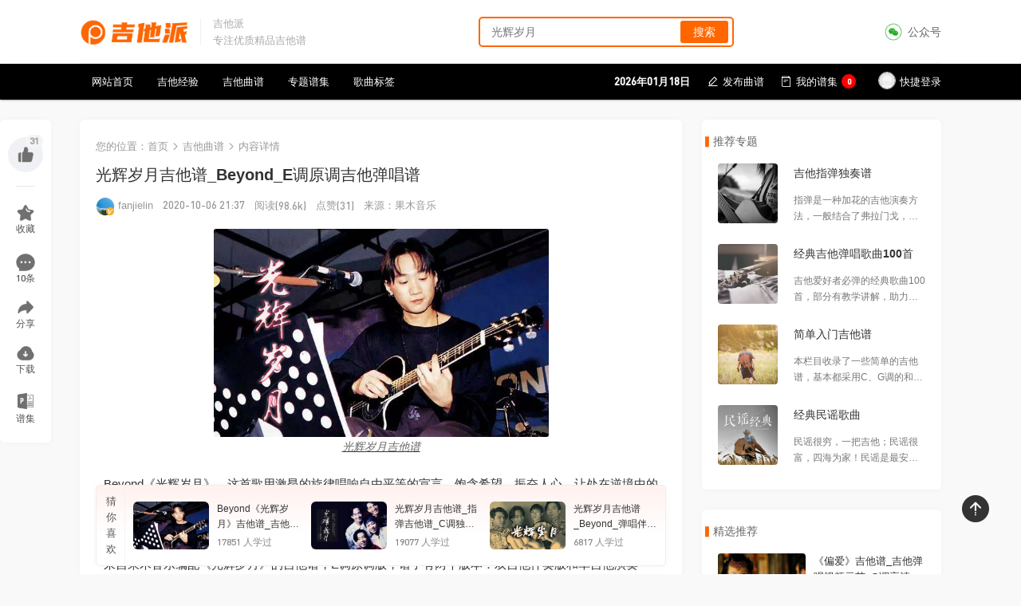

--- FILE ---
content_type: text/html; charset=UTF-8
request_url: https://www.jitapai.com/20205100.html
body_size: 12294
content:
<!DOCTYPE html>
<html lang="zh-CN">
<head>
<meta http-equiv="Content-Type" content="text/html; charset=UTF-8">
<meta name="viewport" content="width=device-width, initial-scale=1, maximum-scale=1, minimum-scale=1, user-scalable=no,viewport-fit=cover">
<meta http-equiv="Cache-Control" content="no-transform" />
<meta http-equiv="Cache-Control" content="no-siteapp"/>
<meta http-equiv="cleartype" content="on">
<meta name="applicable-device" content="pc,mobile"/>
<title>光辉岁月吉他谱_Beyond_E调原调吉他弹唱谱-吉他派</title>
<meta name="keywords" content="光辉岁月吉他谱" /> 
<meta name="description" content="Beyond《光辉岁月》，这首歌用激昂的旋律唱响自由平等的宣言，饱含希望，振奋人心，让处在逆境中的人仿佛看到了一丝希望，让人不由自主的坚强起来。同时这首歌也是对Beyond和黄家驹的 &hellip;" /> 
<link rel="canonical" href="https://www.jitapai.com/20205100.html"/> 
<meta property="og:type" content="article" />
<meta property="og:title" content="光辉岁月吉他谱_Beyond_E调原调吉他弹唱谱" />
<meta property="og:author" content="果木音乐" />
<meta property="og:image" content="https://pic.jitapai.com/images/2020100613261188.jpg" />
<meta property="og:url" content="https://www.jitapai.com/20205100.html">
<meta property="og:site_name" content="吉他派" />
<meta property="og:description" content="Beyond《光辉岁月》，这首歌用激昂的旋律唱响自由平等的宣言，饱含希望，振奋人心，让处在逆境中的人仿佛看到了一丝希望，让人不由自主的坚强起来。同时这首歌也是对Beyond和黄家驹的 &hellip;" />
<meta property="og:release_date" content="2020-10-06T21:37:45" />
    <script type="text/javascript">
        var JTP = {"ajax_url":"https://www.jitapai.com/wp-admin/admin-ajax.php","url":"https://www.jitapai.com/20205100.html","pid":5100};
    </script>
    <meta name='robots' content='max-image-preview:large' />
<link rel='stylesheet' id='style-css' href='https://www.jitapai.com/files/style.6.14.css' type='text/css' media='all' />
<link rel='stylesheet' id='fonts-css' href='https://www.jitapai.com/files/font/style.css' type='text/css' media='all' />
<link rel='stylesheet' id='smartphoto-css' href='https://www.jitapai.com/files/css/smartphoto.css' type='text/css' media='all' />
<script type="text/javascript" src="https://www.jitapai.com/files/js/jquery.min.js" id="jqery-js"></script>
<script type="text/javascript" src="https://www.jitapai.com/files/js/jquery.qrcode.min.js" id="code-js"></script>
</head>
<body class="single">
<header class="jitapai-header clear">  
    <!--logo 和 搜索-->         
    <div class="jitapai-start container clear">
        <div class="jitapai-logo-wrap flexinbox">
            <div id="jitapai-logo">  
                <a href="https://www.jitapai.com" rel="home" title="吉他派">
                    <img width="400" height="180" src="https://www.jitapai.com/files/images/logo.png"  alt="吉他派">
                </a>
            </div>
            <div class="jitapai-miaoshu">
                <div class="line1">吉他派</div>
                <div class="line2">专注优质精品吉他谱</div>
            </div>
        </div>
        <div class="jitapai-search ">
            <form id="searchform" method="get" action="https://www.jitapai.com">
                <input type="search" name="s" class="search-input" placeholder="光辉岁月" autocomplete="off" required="required" required>
                <button type="submit" class="search-submit">搜索</button>
                <button type="submit" class="msearch-submit"><i class="icon-search"></i></button> 
            </form>
            <div class="hot-search">
                <div class="hot-search-title">热门搜索</div>
                    <ul class="clear">
                        <li><a href="https://www.jitapai.com?s=%E8%B5%B5%E9%9B%B7">赵雷</a></li><li><a href="https://www.jitapai.com?s=C%E8%B0%83">C调</a></li><li><a href="https://www.jitapai.com?s=%E5%91%A8%E6%9D%B0%E4%BC%A6">周杰伦</a></li><li><a href="https://www.jitapai.com?s=%E9%99%B6%E5%96%86">陶喆</a></li><li><a href="https://www.jitapai.com?s=%E6%A1%A5%E8%BE%B9%E5%A7%91%E5%A8%98">桥边姑娘</a></li><li><a href="https://www.jitapai.com?s=%E6%9E%97%E4%BF%8A%E6%9D%B0">林俊杰</a></li><li><a href="https://www.jitapai.com?s=%E9%99%88%E5%A5%95%E8%BF%85">陈奕迅</a></li><li><a href="https://www.jitapai.com?s=%E8%AE%B8%E5%B7%8D">许巍</a></li><li><a href="https://www.jitapai.com?s=%E7%88%B1">爱</a></li><li><a href="https://www.jitapai.com?s=%E4%BC%8D%E4%BD%B0">伍佰</a></li>
                    </ul>
            </div>        </div>

        <div class="jitapai-header-icons">
            <div class="header-weixin header-icon tooltip"> 
                <span>公众号</span> 
                <div class="tooltip-bottom">
                    <img src="https://open.weixin.qq.com/qr/code?username=jitapai_com" alt="微信扫一扫关注我们">
                    <i></i>
                    <div class="topqrtip">微信扫码关注吉他派</div>
                </div> 
            </div>
            <!--div class="header-mobile header-icon tooltip"> 
                <span>百度小程序</span>
                <div class="tooltip-bottom">
                    <img src="https://pic.jitapai.com/images/20230705112247_28e6c755.png" alt="百度扫一扫打开小程序">
                    <i></i>
                    <div class="topqrtip">百度扫码打开小程序</div>
                </div>
            </div-->
        </div> 

                    <a class="muser login-btn flexinbox" href="javascript:;"><img src="https://www.jitapai.com/files/avatar/avatar.jpg"><span>登录</span></a>
            </div>

    <!--顶部bar--> 
    <div class="jitapai-top-bar clear" id="toptop">
        <div class="container">
            <div class="jitapai-daohang"> 
                <ul class="jitapai-menu"><li class="menu-item"><a href="https://www.jitapai.com/">网站首页</a></li>
<li class="menu-item"><a href="https://www.jitapai.com/article">吉他经验</a></li>
<li class="menu-item"><a href="https://www.jitapai.com/pu">吉他曲谱</a></li>
<li class="menu-item"><a href="https://www.jitapai.com/plist">专题谱集</a></li>
<li class="menu-item"><a href="https://www.jitapai.com/musiclist">歌曲标签</a></li>
</ul>            </div>
            <div class="jitapai-menu-right">
                              <span class="current-date shuzi">2026年01月18日</span>
                <span class="fapu"><a class="login-btn" href="javascript:;"><i class="icon-write"></i>发布曲谱</a></span>
                <span class="openpuji puji"><a href="javascript:;"><i class="icon-pubook"></i>我的谱集<span class="relative"><span class="count">0</span></span></a></span>
                <span class="newheaduser"><a class="newheadimg login-btn" href="javascript:void(0);"><img src="https://www.jitapai.com/wp-file/img/avatar.jpg"><span class="newheadusername">快捷登录</span></a></span> 
                          </div>
            <!--div class="jitapai-header-tip">
                <span class="line_tip"></span>
                <a href="javascript:;" class="content_text flexbox" target="_blank">欢迎来到吉他派</a> 
            </div-->
        </div> 
    </div> 
</header>  
<div class="jitapai-content container clear">
  <div class="jitapai-content-area">
        <div class="paibox">
    <article class="jitapai-postarticle freepost"> 
      <div class="single-breadcrumbs">
        <span>您的位置</span>：<a href="https://www.jitapai.com">首页</a> <i class="icon-right"></i> <a href="https://www.jitapai.com/pu" rel="category tag">吉他曲谱</a> <i class="icon-right"></i> 内容详情
      </div>
                  <div class="single-header">
        <header class="jitapai-article-header">
          <h1 class="jitapai-entry-title">光辉岁月吉他谱_Beyond_E调原调吉他弹唱谱</h1>
          <div class="jitapai-entry-meta">
            <span class="smea authormeta"> 
              <span class="jitapai-entry-author">
                <span class="avatar"><img src="https://thirdwx.qlogo.cn/mmopen/vi_32/feQaKQLLKYL16lVnM5XeVYNpD78H99ncEicuBWZOMPOm6Q4GC1r5AzWjQicASWg2HG20J9aVz1JnhE2Xp99HA1icE5YLUoSR2HePDVWyBTuwzs/132?x-oss-process=image/resize,m_fill,limit_0,h_200,w_200"></span><a href="https://www.jitapai.com/author/1" target="_blank">fanjielin</a>
              </span>
            </span> 
            <span class="smea entry-date shuzi">2020-10-06 21:37 </span>
            <span class="smea entry-views">阅读<span class="shuzi">(98.6k)</span></span>
            <span class="smea entry-like">点赞<span class="shuzi">(31)</span></span> 
            <span class="smea entry-source">来源：果木音乐</span>
          </div>
        </header>
      </div>
      <div class="sfimg jitapai-articlecontent">
        <p style="text-align:center"><img src="https://pic.jitapai.com/images/2020100613261188.jpg" data-original="https://pic.jitapai.com/images/2020100613261188.jpg" alt="光辉岁月吉他谱" width="420"></p>        <p>Beyond《光辉岁月》，这首歌用激昂的旋律唱响自由平等的宣言，饱含希望，振奋人心，让处在逆境中的人仿佛看到了一丝希望，让人不由自主的坚强起来。同时这首歌也是对Beyond和黄家驹的一首赞歌：不管经历了多少风雨，Beyond已经拥有只属于自己的光辉岁月。</p>
<p>来自果木音乐编配《光辉岁月》的吉他谱，E调原调版，谱子有两个版本：双吉他伴奏版和单吉他演奏版，两个版本的和弦都有点难，适合进阶的琴友。如果是初学者觉得困难，可以考虑简单的版本：</p>
<div class="jitapai-tuwen-neilian"><a href="https://www.jitapai.com/2020780.html" target="_blank"><div class="item_main"><div class="ntitle yihang">Beyond《光辉岁月》吉他谱_吉他弹唱教学视频_小磊吉他</div><div class="item_meta"><span>小磊吉他教室</span> · <span>17855 次浏览</span></div></div><div class="item_thumb"><img decoding="async" src="https://pic.jitapai.com/images/2020061008200013.jpg?x-oss-process=image/resize,m_fill,limit_0,h_320,w_320"></div></a></div>
<h3>E调双吉他版吉他谱</h3>
<p><img decoding="async" class="size-full wp-image-5101 aligncenter" data-original="https://pic.jitapai.com/images/2020100613211277.jpg?x-oss-process=image/format,webp" src="https://www.jitapai.com/files/images/loading.png" alt="光辉岁月E调双吉他版吉他谱-1" /></p>
<noscript><img decoding="async" src="https://pic.jitapai.com/images/2020100613211277.jpg?x-oss-process=image/format,webp"></noscript>
<p><img decoding="async" class="size-medium wp-image-5102 aligncenter" data-original="https://pic.jitapai.com/images/2020100613211266.jpg?x-oss-process=image/format,webp" src="https://www.jitapai.com/files/images/loading.png" alt="光辉岁月E调双吉他版吉他谱-2" /></p>
<noscript><img decoding="async" src="https://pic.jitapai.com/images/2020100613211266.jpg?x-oss-process=image/format,webp"></noscript>
<p><img decoding="async" class="size-medium wp-image-5103 aligncenter" data-original="https://pic.jitapai.com/images/2020100613211290.jpg?x-oss-process=image/format,webp" src="https://www.jitapai.com/files/images/loading.png" alt="光辉岁月E调双吉他版吉他谱-3" /></p>
<noscript><img decoding="async" src="https://pic.jitapai.com/images/2020100613211290.jpg?x-oss-process=image/format,webp"></noscript>
<p><img decoding="async" class="size-medium wp-image-5104 aligncenter" data-original="https://pic.jitapai.com/images/2020100613211227.jpg?x-oss-process=image/format,webp" src="https://www.jitapai.com/files/images/loading.png" alt="光辉岁月E调双吉他版吉他谱-4" /></p>
<noscript><img decoding="async" src="https://pic.jitapai.com/images/2020100613211227.jpg?x-oss-process=image/format,webp"></noscript>
<h3>E调单吉他版吉他谱</h3>
<p><img decoding="async" class="size-medium wp-image-5105 aligncenter" data-original="https://pic.jitapai.com/images/2020100613211388.jpg?x-oss-process=image/format,webp" src="https://www.jitapai.com/files/images/loading.png" alt="光辉岁月E调单吉他版吉他谱-1" /></p>
<noscript><img decoding="async" src="https://pic.jitapai.com/images/2020100613211388.jpg?x-oss-process=image/format,webp"></noscript>
<p><img decoding="async" class="size-medium wp-image-5106 aligncenter" data-original="https://pic.jitapai.com/images/2020100613211387.jpg?x-oss-process=image/format,webp" src="https://www.jitapai.com/files/images/loading.png" alt="光辉岁月E调单吉他版吉他谱-2" /></p>
<noscript><img decoding="async" src="https://pic.jitapai.com/images/2020100613211387.jpg?x-oss-process=image/format,webp"></noscript>
              </div>
      <div class="entry-tags clear">
        <span class="tag-links">
           
        </span>
      </div>
      <div class="single-credit"> 免责声明：本文版权归属果木音乐，本站不对其内容的准确性给予任何承诺，收录仅供读者参考。如本文侵犯了您的合法权益，请及时<a href="javascript:;" class="contact">联系本站</a>，我们将在12小时内删除处理。本文链接：https://www.jitapai.com/20205100.html</div>
    </article>
        <div class="post-related-box">
      <div class="post-related clear fshide nopbox box-fixed">
          <div class="b-wrap">
            <div class="b-title"><span>猜</span><span>你</span><span>喜</span><span>欢</span></div>
            <div class="post-tag"><a href="https://www.jitapai.com/topic/2020119">光辉岁月</a><a href="https://www.jitapai.com/geshou/2020495">Beyond</a></div>
            <div class="main">
                <a class="item-wrap" href="https://www.jitapai.com/2020780.html" target="_blank">
                        <div class="item-thumb">
                            <img src="https://pic.jitapai.com/images/2020061008200013.jpg" alt="Beyond《光辉岁月》吉他谱_吉他弹唱教学视频_小磊吉他">
                        </div>
                        <div class="item-main">
                            <h2 class="item-title lianghang">Beyond《光辉岁月》吉他谱_吉他弹唱教学视频_小磊吉他</h2>
                            <div class="item-meta">
                                <span class="meta-views shuzi">17851 人学过</span>
                            </div>
                        </div>
                    </a><a class="item-wrap" href="https://www.jitapai.com/202114901.html" target="_blank">
                        <div class="item-thumb">
                            <img src="https://pic.jitapai.com/images/2021070801355041.jpeg" alt="光辉岁月吉他谱_指弹吉他谱_C调独奏六线谱">
                        </div>
                        <div class="item-main">
                            <h2 class="item-title lianghang">光辉岁月吉他谱_指弹吉他谱_C调独奏六线谱</h2>
                            <div class="item-meta">
                                <span class="meta-views shuzi">19077 人学过</span>
                            </div>
                        </div>
                    </a><a class="item-wrap" href="https://www.jitapai.com/202356807.html" target="_blank">
                        <div class="item-thumb">
                            <img src="https://pic.jitapai.com/images/2023052014075638.jpg" alt="光辉岁月吉他谱_Beyond_弹唱伴奏版C调吉他谱">
                        </div>
                        <div class="item-main">
                            <h2 class="item-title lianghang">光辉岁月吉他谱_Beyond_弹唱伴奏版C调吉他谱</h2>
                            <div class="item-meta">
                                <span class="meta-views shuzi">6817 人学过</span>
                            </div>
                        </div>
                    </a>            </div>
          </div>
      </div>
    </div>
      </div>
    <div class="puzhibox clear paibox">
      <div class="puzhi left"><a href="https://www.jitapai.com/20218165.html"><img src="https://pic.jitapai.com/images/2021012812442565.jpg?x-oss-process=image/resize,m_fill,limit_0,h_300,w_300" alt="《河流》吉他谱_汪峰_吉他弹唱视频教程_G调原调吉他谱"><div class="tj-title">《河流》吉他谱_汪峰_吉他弹唱视频教程_G调原调吉他谱</div></a><a href="https://www.jitapai.com/20218782.html"><img src="https://pic.jitapai.com/images/2021021613320483.jpg?x-oss-process=image/resize,m_fill,limit_0,h_300,w_300" alt="TA吉他谱_不是花火呀_C调高清吉他弹唱谱"><div class="tj-title">TA吉他谱_不是花火呀_C调高清吉他弹唱谱</div></a><a href="https://www.jitapai.com/202250562.html"><img src="https://pic.jitapai.com/images/2022092501355770.jpg?x-oss-process=image/resize,m_fill,limit_0,h_300,w_300" alt="被动吉他谱_康姆士乐队_GTP乐队演奏谱"><div class="tj-title">被动吉他谱_康姆士乐队_GTP乐队演奏谱</div></a><a href="https://www.jitapai.com/20205327.html"><img src="https://pic.jitapai.com/images/202010100508466.jpeg?x-oss-process=image/resize,m_fill,limit_0,h_300,w_300" alt="《去大理》吉他谱_吉他弹唱演示视频_G调图片吉他谱"><div class="tj-title">《去大理》吉他谱_吉他弹唱演示视频_G调图片吉他谱</div></a><a href="https://www.jitapai.com/202458717.html"><img src="https://pic.jitapai.com/images/202403220616363.jpg?x-oss-process=image/resize,m_fill,limit_0,h_300,w_300" alt="如果有来生吉他谱_谭维维_G调编配版吉他六线谱"><div class="tj-title">如果有来生吉他谱_谭维维_G调编配版吉他六线谱</div></a><a href="https://www.jitapai.com/20206557.html"><img src="https://pic.jitapai.com/images/2020121312452610.jpg?x-oss-process=image/resize,m_fill,limit_0,h_300,w_300" alt="回小仙《醒不来的梦》吉他谱-G调版吉他谱-吴先生编配"><div class="tj-title">回小仙《醒不来的梦》吉他谱-G调版吉他谱-吴先生编配</div></a><a href="https://www.jitapai.com/20218098.html"><img src="https://pic.jitapai.com/images/2021012707570177.jpg?x-oss-process=image/resize,m_fill,limit_0,h_300,w_300" alt="周杰伦经典歌曲串烧指弹视频_指弹吉他谱_超强吉他串烧"><div class="tj-title">周杰伦经典歌曲串烧指弹视频_指弹吉他谱_超强吉他串烧</div></a><a href="https://www.jitapai.com/202233184.html"><img src="https://pic.jitapai.com/images/2022032905502589.jpeg?x-oss-process=image/resize,m_fill,limit_0,h_300,w_300" alt="傻女吉他谱 陈慧娴 G调精编版弹唱谱"><div class="tj-title">傻女吉他谱 陈慧娴 G调精编版弹唱谱</div></a><a href="https://www.jitapai.com/202126140.html"><img src="https://pic.jitapai.com/images/2021120207410052.jpeg?x-oss-process=image/resize,m_fill,limit_0,h_300,w_300" alt="情意结吉他谱 陈慧娴 C调版吉他六线谱"><div class="tj-title">情意结吉他谱 陈慧娴 C调版吉他六线谱</div></a><a href="https://www.jitapai.com/2020466.html"><img src="https://pic.jitapai.com/images/2020053112105518.jpeg?x-oss-process=image/resize,m_fill,limit_0,h_300,w_300" alt="梦然《少年》吉他谱_吉他弹唱六线谱初级简单版_乐星人吉他教室"><div class="tj-title">梦然《少年》吉他谱_吉他弹唱六线谱初级简单版_乐星人吉他教室</div></a><a href="https://www.jitapai.com/202248310.html"><img src="https://pic.jitapai.com/images/2022081007063856.jpg?x-oss-process=image/resize,m_fill,limit_0,h_300,w_300" alt="别怕变老吉他谱_王以太/艾热 AIR_C调原版吉他谱"><div class="tj-title">别怕变老吉他谱_王以太/艾热 AIR_C调原版吉他谱</div></a><a href="https://www.jitapai.com/202458315.html"><img src="https://pic.jitapai.com/images/2024012913440934.jpg?x-oss-process=image/resize,m_fill,limit_0,h_300,w_300" alt="太阳吉他谱 邱振哲 C调弹唱六线谱附吉他教程"><div class="tj-title">太阳吉他谱 邱振哲 C调弹唱六线谱附吉他教程</div></a><a href="https://www.jitapai.com/20201623.html"><img src="https://pic.jitapai.com/images/2020070301082096.jpg?x-oss-process=image/resize,m_fill,limit_0,h_300,w_300" alt="李荣浩《麻雀》吉他谱_吉他弹唱视频教学_C调精编版"><div class="tj-title">李荣浩《麻雀》吉他谱_吉他弹唱视频教学_C调精编版</div></a><a href="https://www.jitapai.com/202249922.html"><img src="https://pic.jitapai.com/images/2022091212593151.jpg?x-oss-process=image/resize,m_fill,limit_0,h_300,w_300" alt="花开忘忧吉他谱_周深_G调指法版弹唱吉他谱"><div class="tj-title">花开忘忧吉他谱_周深_G调指法版弹唱吉他谱</div></a><a href="https://www.jitapai.com/202223087.html"><img src="https://pic.jitapai.com/images/2021102015502780.jpg?x-oss-process=image/resize,m_fill,limit_0,h_300,w_300" alt="会有那么一天吉他谱 林俊杰 C调指法吉他弹唱谱"><div class="tj-title">会有那么一天吉他谱 林俊杰 C调指法吉他弹唱谱</div></a><a href="https://www.jitapai.com/20202122.html"><img src="https://pic.jitapai.com/images/2020071605560934.jpeg?x-oss-process=image/resize,m_fill,limit_0,h_300,w_300" alt="《呼吸决定》吉他谱_Fine乐团_吉他弹唱视频_G调六线谱"><div class="tj-title">《呼吸决定》吉他谱_Fine乐团_吉他弹唱视频_G调六线谱</div></a></div>    </div>
       
    <div class="hotpulist paibox"><div class="paiboxtitle">大家在学</div><div class="hotpulist-inner"><a href="https://www.jitapai.com/topic/2020105">晴天吉他谱</a><a href="https://www.jitapai.com/topic/202074">安和桥吉他谱</a><a href="https://www.jitapai.com/topic/2020112">平凡之路吉他谱</a><a href="https://www.jitapai.com/topic/2020118">七里香吉他谱</a><a href="https://www.jitapai.com/topic/2020454">永不失联的爱吉他谱</a><a href="https://www.jitapai.com/topic/202033">水星记吉他谱</a><a href="https://www.jitapai.com/topic/2021696">爱就一个字吉他谱</a><a href="https://www.jitapai.com/topic/202038">多想在平庸的生活拥抱你吉他谱</a><a href="https://www.jitapai.com/topic/202041">夜空中最亮的星吉他谱</a><a href="https://www.jitapai.com/topic/2021875">孤勇者吉他谱</a><a href="https://www.jitapai.com/topic/2021664">爱人错过吉他谱</a><a href="https://www.jitapai.com/topic/202079">一生所爱吉他谱</a></div></div> 
    <!--分享控件-->
<div class="side-toolbar">
    <div class="side-toolbar-inner">
        <a class="toolbar-item like-btn zan" href="javascript:;" data-id="5100">
                <div class="zanwrap"><span class="zanicon"></span><span class="count">31</span></div>
            </a>        <a class="toolbar-item collect login-btn" href="javascript:;" pid="5100" uid="0">收藏</a>        <a class="toolbar-item comment gorespond shuzi" href="javascript:;">10条</a>
        <a class="toolbar-item share" href="javascript:;">分享</a>
        <div class="share-tools">
            <ul>
                <li class="share-to-wechat">
                    <i class="share-icon"></i><span>微信</span>
                    <div class="share-to-wechat__qrcode">
                        <div class="share-to-wechat__qrcode__content">
                            <div id="qrcode"></div>
                            <p class="desc">微信扫码分享</p>
                        </div>
                    </div>
                </li>
                <li class="share-to-weibo"><a href="javascript:window.open('http://service.weibo.com/share/share.php?url=https://www.jitapai.com/20205100.html&title=光辉岁月吉他谱_Beyond_E调原调吉他弹唱谱&pic=https://pic.jitapai.com/images/2020100613261188.jpg');"><i class="share-icon"></i><span>微博</span></a></li>
                <li class="share-to-link share_btn" data-clipboard-text="光辉岁月吉他谱_Beyond_E调原调吉他弹唱谱：https://www.jitapai.com/20205100.html"><i class="share-icon"></i><span>链接</span></li>
            </ul>
        </div>
                <a class="toolbar-item download downpu" href="javascript:;" data-id="5100">下载</a>
        <!--div class="down-types">
            <ul>
                <li class="t-to-pdf"><a class="downpu" href="javascript:;" data-id="5100"><i></i><span>PDF</span></a></li>
                <li class="t-to-puji"><a class="downpuji" href="javascript:;" data-id="5100"><i></i><span>谱集</span></a></li>
            </ul>
        </div-->
        <a class="toolbar-item pubook downpuji" href="javascript:;" data-id="5100">谱集</a>
            </div> 
</div>
<!--分享控件-->
<div class="bottom-bar">
  <div class="bottom-bar-inner">
    <a class="comment-btn yihang gorespond" href="javascript:;"><i class="icon-edit"></i>10 条琴友评论</a>
    <a href="javascript:;" data-id="5100" class="huahua mlike-btn"><i class="icon-zan"></i><span class="count shuzi">31</span></a>    <a class="mcollect-btn login-btn" href="javascript:void(0);"><i class="icon-cang"></i><span class="count shuzi">4</span></a>    <a class="share_btn" href="javascript:;" data-clipboard-text="光辉岁月吉他谱_Beyond_E调原调吉他弹唱谱：https://www.jitapai.com/20205100.html"><i class="icon-share"></i><span class="count shuzi">&nbsp;</span></a>
          <a class="downpu" href="javascript:;" data-id="5100"><i class="icon-download"></i><span class="count shuzi">&nbsp;</span></a>
      </div> 
</div>

<div class="comment-side-wrap">
    <div class="comment-side">
        <div class="comment-side-tit">
            <div class="comment-side-tit-count">评论&nbsp;<span class="count shuzi">10</span></div>
            <a class="comment-side-tit-close" href="javascript:;"><i class="icon-cancel"></i></a>
        </div>
        <div id="comments" class="article-comments"> 
        <!--评论框--> 
         
        <div id="respond" class="article-pinglun clear" role="form">
            <div class="avatar">
                <img src="https://www.jitapai.com/wp-file/img/avatar.jpg" width="40" height="40">
            </div>
            <div class="commentform" id="commentform">
                <textarea id="comment" placeholder="有问题我们一起来讨论……" name="comment" required=""></textarea>
                <div class="comment-form-bottom"> 
                    <!--div class="yusheinsert">
                        <a href="javascript:;" data-value="谱子不错 ">谱子不错</a><a href="javascript:;" data-value="编配一般般 ">编配一般般</a><a href="javascript:;" data-value="太难了 ">太难了</a><a href="javascript:;" data-value="简单了点 ">简单了点</a>
                    </div-->
                    <input name="submit" type="submit" id="commentsubmit" class="commentsubmit login-btn" tabindex="5" value="发表评论">
                </div>
            </div>
        </div>
	            <!--评论框--> 
        <!--评论列表--> 
        		<div class="paicomment-list clear">
            <ul>
			     <li id="comment-4545" class="comment byuser comment-author-13480585327 even thread-even depth-1">
    <div id="comment-4545" class="comment-item clear">
        <div class="paicomment-avatar">
            <img src="https://pic.jitapai.com/files/avatar/372.jpeg?x-oss-process=image/resize,m_fill,limit_0,h_200,w_200">
        </div>
        <div class="paicomment-content"> 
            <div class="paicomment-content-right">   
                <span class="paicomment-author shuzi">134****5327</span>
                                <span class="paicomment-meta">
                    <d class="shuzi">2024/4/17 18:03</d>
                      
                        <a href="javascript:;" class="login-btn"><i class="icon-reply"></i>回复</a>      
                                                        </span>
            </div>
            <div class="paicomment-text">
                <p>不错</p>
            </div>
        </div>
    </div>
</li><!-- #comment-## -->
<li id="comment-4544" class="comment byuser comment-author-ockfdv0kap8lhlbrfrrwkff0rpa4 odd alt thread-odd thread-alt depth-1">
    <div id="comment-4544" class="comment-item clear">
        <div class="paicomment-avatar">
            <img src="https://thirdwx.qlogo.cn/mmopen/vi_32/FwlnOiaUzxcExRiaBDXia8zYsxxmCYEbiaWQVibQ2JoPglcR21QPZw5zjia9oeMvC7mia5feo3nDlQIyV2kEa2Biadl7EQ/132?x-oss-process=image/resize,m_fill,limit_0,h_200,w_200">
        </div>
        <div class="paicomment-content"> 
            <div class="paicomment-content-right">   
                <span class="paicomment-author shuzi">Jasson Lo</span>
                                <span class="paicomment-meta">
                    <d class="shuzi">2024/4/17 18:02</d>
                      
                        <a href="javascript:;" class="login-btn"><i class="icon-reply"></i>回复</a>      
                                                        </span>
            </div>
            <div class="paicomment-text">
                <p>很好</p>
            </div>
        </div>
    </div>
</li><!-- #comment-## -->
<li id="comment-3975" class="comment byuser comment-author-ockfdvyfylarnmkgpcuwj_pkxtxk even thread-even depth-1">
    <div id="comment-3975" class="comment-item clear">
        <div class="paicomment-avatar">
            <img src="https://pic.jitapai.com/files/avatar/500.jpeg?x-oss-process=image/resize,m_fill,limit_0,h_200,w_200">
        </div>
        <div class="paicomment-content"> 
            <div class="paicomment-content-right">   
                <span class="paicomment-author shuzi">用户629c9a</span>
                                <span class="paicomment-meta">
                    <d class="shuzi">2023/11/1 17:14</d>
                      
                        <a href="javascript:;" class="login-btn"><i class="icon-reply"></i>回复</a>      
                                                        </span>
            </div>
            <div class="paicomment-text">
                <p>不错不错</p>
            </div>
        </div>
    </div>
</li><!-- #comment-## -->
<li id="comment-3951" class="comment byuser comment-author-17645451421 odd alt thread-odd thread-alt depth-1">
    <div id="comment-3951" class="comment-item clear">
        <div class="paicomment-avatar">
            <img src="https://pic.jitapai.com/files/avatar/133.jpeg?x-oss-process=image/resize,m_fill,limit_0,h_200,w_200">
        </div>
        <div class="paicomment-content"> 
            <div class="paicomment-content-right">   
                <span class="paicomment-author shuzi">176****1421</span>
                                <span class="paicomment-meta">
                    <d class="shuzi">2023/10/28 18:42</d>
                      
                        <a href="javascript:;" class="login-btn"><i class="icon-reply"></i>回复</a>      
                                                        </span>
            </div>
            <div class="paicomment-text">
                <p>谱子不错</p>
            </div>
        </div>
    </div>
</li><!-- #comment-## -->
<li id="comment-3733" class="comment byuser comment-author-ockfdv3wsivz9ltowgmok-a7-eye even thread-even depth-1">
    <div id="comment-3733" class="comment-item clear">
        <div class="paicomment-avatar">
            <img src="https://pic.jitapai.com/files/avatar/425.jpeg?x-oss-process=image/resize,m_fill,limit_0,h_200,w_200">
        </div>
        <div class="paicomment-content"> 
            <div class="paicomment-content-right">   
                <span class="paicomment-author shuzi">用户486d0f</span>
                                <span class="paicomment-meta">
                    <d class="shuzi">2023/8/29 15:24</d>
                      
                        <a href="javascript:;" class="login-btn"><i class="icon-reply"></i>回复</a>      
                                                        </span>
            </div>
            <div class="paicomment-text">
                <p>谱子不错</p>
            </div>
        </div>
    </div>
</li><!-- #comment-## -->
<li id="comment-3626" class="comment byuser comment-author-ockfdvz17gdfn5ied4h1b-r9dcqy odd alt thread-odd thread-alt depth-1">
    <div id="comment-3626" class="comment-item clear">
        <div class="paicomment-avatar">
            <img src="https://pic.jitapai.com/files/avatar/186.jpeg?x-oss-process=image/resize,m_fill,limit_0,h_200,w_200">
        </div>
        <div class="paicomment-content"> 
            <div class="paicomment-content-right">   
                <span class="paicomment-author shuzi">用户9433c7</span>
                                <span class="paicomment-meta">
                    <d class="shuzi">2023/8/2 11:26</d>
                      
                        <a href="javascript:;" class="login-btn"><i class="icon-reply"></i>回复</a>      
                                                        </span>
            </div>
            <div class="paicomment-text">
                <p>谱子不错</p>
            </div>
        </div>
    </div>
</li><!-- #comment-## -->
<li id="comment-3038" class="comment byuser comment-author-18064931491 even thread-even depth-1">
    <div id="comment-3038" class="comment-item clear">
        <div class="paicomment-avatar">
            <img src="https://pic.jitapai.com/files/avatar/66.jpeg?x-oss-process=image/resize,m_fill,limit_0,h_200,w_200">
        </div>
        <div class="paicomment-content"> 
            <div class="paicomment-content-right">   
                <span class="paicomment-author shuzi">180****1491</span>
                                <span class="paicomment-meta">
                    <d class="shuzi">2023/5/20 18:55</d>
                      
                        <a href="javascript:;" class="login-btn"><i class="icon-reply"></i>回复</a>      
                                                        </span>
            </div>
            <div class="paicomment-text">
                <p>谱子不错</p>
            </div>
        </div>
    </div>
</li><!-- #comment-## -->
<li id="comment-2816" class="comment byuser comment-author-ockfdvyouwefivqzr1ld-i0ms2wa odd alt thread-odd thread-alt depth-1">
    <div id="comment-2816" class="comment-item clear">
        <div class="paicomment-avatar">
            <img src="https://pic.jitapai.com/files/avatar/367.jpeg?x-oss-process=image/resize,m_fill,limit_0,h_200,w_200">
        </div>
        <div class="paicomment-content"> 
            <div class="paicomment-content-right">   
                <span class="paicomment-author shuzi">用户9d9f31</span>
                                <span class="paicomment-meta">
                    <d class="shuzi">2023/3/30 10:58</d>
                      
                        <a href="javascript:;" class="login-btn"><i class="icon-reply"></i>回复</a>      
                                                        </span>
            </div>
            <div class="paicomment-text">
                <p>谱子不错</p>
            </div>
        </div>
    </div>
</li><!-- #comment-## -->
<li id="comment-2813" class="comment byuser comment-author-ockfdvyla2q2rmtnfbtncekjjvng even thread-even depth-1">
    <div id="comment-2813" class="comment-item clear">
        <div class="paicomment-avatar">
            <img src="https://pic.jitapai.com/files/avatar/415.jpeg?x-oss-process=image/resize,m_fill,limit_0,h_200,w_200">
        </div>
        <div class="paicomment-content"> 
            <div class="paicomment-content-right">   
                <span class="paicomment-author shuzi">用户571ba3</span>
                                <span class="paicomment-meta">
                    <d class="shuzi">2023/3/30 09:13</d>
                      
                        <a href="javascript:;" class="login-btn"><i class="icon-reply"></i>回复</a>      
                                                        </span>
            </div>
            <div class="paicomment-text">
                <p>真不错</p>
            </div>
        </div>
    </div>
</li><!-- #comment-## -->
<li id="comment-2551" class="comment byuser comment-author-ockfdv6qrhiw374ni9-wer4077_w odd alt thread-odd thread-alt depth-1">
    <div id="comment-2551" class="comment-item clear">
        <div class="paicomment-avatar">
            <img src="https://pic.jitapai.com/files/avatar/175.jpeg?x-oss-process=image/resize,m_fill,limit_0,h_200,w_200">
        </div>
        <div class="paicomment-content"> 
            <div class="paicomment-content-right">   
                <span class="paicomment-author shuzi">oCKFDv6qrHIw374nI9-WER4077_w</span>
                                <span class="paicomment-meta">
                    <d class="shuzi">2023/2/17 20:41</d>
                      
                        <a href="javascript:;" class="login-btn"><i class="icon-reply"></i>回复</a>      
                                                        </span>
            </div>
            <div class="paicomment-text">
                <p>谱子不错</p>
            </div>
        </div>
    </div>
</li><!-- #comment-## -->
            </ul>
		</div>
         
	            <!--评论列表--> 	
        </div>
    </div>
</div>  </div>
<!--侧边栏开始-->
<aside id="secondary" class="fshide sidebar rightSidebar">
    <div class="zhuanti-widget paibox">
        <div class="paiboxtitle">推荐专题</div>
        <a class="zhuanti-widget-item" href="https://www.jitapai.com/fenlei/202080" target="_blank">
                    <img src="https://pic.jitapai.com/images/2022092007132577.jpg"> 
                    <div class="zhuanti-widget-item_r">
                        <div class="zhuanti-widget-item_title">吉他指弹独奏谱</div>
                        <div class="zhuanti-widget-item_des">指弹是一种加花的吉他演奏方法，一般结合了弗拉门戈，夏威夷，西班牙等吉他演奏法与打板技巧并不断的创新。本栏目收藏了本站发布的所有指弹风格吉他谱。</div>
                    </div>
                </a><a class="zhuanti-widget-item" href="https://www.jitapai.com/fenlei/20231348" target="_blank">
                    <img src="https://pic.jitapai.com/images/2023012313253393.jpg"> 
                    <div class="zhuanti-widget-item_r">
                        <div class="zhuanti-widget-item_title">经典吉他弹唱歌曲100首</div>
                        <div class="zhuanti-widget-item_des">吉他爱好者必弹的经典歌曲100首，部分有教学讲解，助力初级琴友技术进阶，欢迎收藏分享。</div>
                    </div>
                </a><a class="zhuanti-widget-item" href="https://www.jitapai.com/fenlei/202068" target="_blank">
                    <img src="https://pic.jitapai.com/images/2022092007151660.jpg"> 
                    <div class="zhuanti-widget-item_r">
                        <div class="zhuanti-widget-item_title">简单入门吉他谱</div>
                        <div class="zhuanti-widget-item_des">本栏目收录了一些简单的吉他谱，基本都采用C、G调的和弦，右手的节奏型也很基础，适合新手或刚入门的琴友做巩固练习。</div>
                    </div>
                </a><a class="zhuanti-widget-item" href="https://www.jitapai.com/fenlei/20221309" target="_blank">
                    <img src="https://pic.jitapai.com/images/2022092119361391280f73.jpeg"> 
                    <div class="zhuanti-widget-item_r">
                        <div class="zhuanti-widget-item_title">经典民谣歌曲</div>
                        <div class="zhuanti-widget-item_des">民谣很穷，一把吉他；民谣很富，四海为家！民谣是最安静的角落，是一种诉说，是一种最朴素的情感，浅浅地静静地唱，悠悠荡荡，却总能让心里掀起巨浪。</div>
                    </div>
                </a>    </div>

    <div class="gxtj paibox"><div class="paiboxtitle">精选推荐</div><a class="gxtjitem" href="https://www.jitapai.com/20219129.html" target="_blank">
                            <div class="gxtjitem_l">
                                <div class="gxtjitem_l_img">
                                    <img src="https://pic.jitapai.com/images/2021022112484417.jpg">
                                </div>
                            </div>
                            <div class="gxtjitem_r">
                                <div class="gxtjitem_r_text lianghang">《偏爱》吉他谱_吉他弹唱视频示范_G调高清吉他谱</div>
                                <div class="gxtjitem_r_meta yihang"><span class="gxtj_copyright">山山吉他</span><span class="shuzi">24826 浏览</span></div>
                            </div>
                        </a><a class="gxtjitem" href="https://www.jitapai.com/2020457.html" target="_blank">
                            <div class="gxtjitem_l">
                                <div class="gxtjitem_l_img">
                                    <img src="https://pic.jitapai.com/images/20200601004521100.jpeg">
                                </div>
                            </div>
                            <div class="gxtjitem_r">
                                <div class="gxtjitem_r_text lianghang">《我要你》吉他谱_任素汐&#038;樊冲_原版A调版六线谱</div>
                                <div class="gxtjitem_r_meta yihang"><span class="gxtj_copyright">完形吉他</span><span class="shuzi">49687 浏览</span></div>
                            </div>
                        </a><a class="gxtjitem" href="https://www.jitapai.com/2020931.html" target="_blank">
                            <div class="gxtjitem_l">
                                <div class="gxtjitem_l_img">
                                    <img src="https://pic.jitapai.com/images/2020061408485830.jpg">
                                </div>
                            </div>
                            <div class="gxtjitem_r">
                                <div class="gxtjitem_r_text lianghang">《彩虹》吉他谱_完美超原版C调六线谱_乐星人吉他教室</div>
                                <div class="gxtjitem_r_meta yihang"><span class="gxtj_copyright">乐星人吉他教室</span><span class="shuzi">198019 浏览</span></div>
                            </div>
                        </a><a class="gxtjitem" href="https://www.jitapai.com/20202972.html" target="_blank">
                            <div class="gxtjitem_l">
                                <div class="gxtjitem_l_img">
                                    <img src="https://pic.jitapai.com/images/2020080807353645.jpeg">
                                </div>
                            </div>
                            <div class="gxtjitem_r">
                                <div class="gxtjitem_r_text lianghang">《不再犹豫》吉他谱_Beyond_双吉他伴奏吉他谱_G调指法版</div>
                                <div class="gxtjitem_r_meta yihang"><span class="gxtj_copyright">齐歌吉他</span><span class="shuzi">94412 浏览</span></div>
                            </div>
                        </a><a class="gxtjitem" href="https://www.jitapai.com/2020517.html" target="_blank">
                            <div class="gxtjitem_l">
                                <div class="gxtjitem_l_img">
                                    <img src="https://pic.jitapai.com/images/2020060108122912.jpeg">
                                </div>
                            </div>
                            <div class="gxtjitem_r">
                                <div class="gxtjitem_r_text lianghang">周杰伦《等你下课》吉他谱_G调精华版_吉他弹唱演示教学_果木音乐</div>
                                <div class="gxtjitem_r_meta yihang"><span class="gxtj_copyright">果木音乐</span><span class="shuzi">43367 浏览</span></div>
                            </div>
                        </a><a class="gxtjitem" href="https://www.jitapai.com/20205100.html" target="_blank">
                            <div class="gxtjitem_l">
                                <div class="gxtjitem_l_img">
                                    <img src="https://pic.jitapai.com/images/2020100613261188.jpg">
                                </div>
                            </div>
                            <div class="gxtjitem_r">
                                <div class="gxtjitem_r_text lianghang">光辉岁月吉他谱_Beyond_E调原调吉他弹唱谱</div>
                                <div class="gxtjitem_r_meta yihang"><span class="gxtj_copyright">果木音乐</span><span class="shuzi">98612 浏览</span></div>
                            </div>
                        </a><a class="gxtjitem" href="https://www.jitapai.com/202073.html" target="_blank">
                            <div class="gxtjitem_l">
                                <div class="gxtjitem_l_img">
                                    <img src="https://pic.jitapai.com/images/2020052012212664.jpg">
                                </div>
                            </div>
                            <div class="gxtjitem_r">
                                <div class="gxtjitem_r_text lianghang">许巍《曾经的你》吉他谱_吉他弹唱视频教程_D调指法版_小磊吉他编配</div>
                                <div class="gxtjitem_r_meta yihang"><span class="gxtj_copyright">小磊吉他</span><span class="shuzi">28882 浏览</span></div>
                            </div>
                        </a><a class="gxtjitem" href="https://www.jitapai.com/20219248.html" target="_blank">
                            <div class="gxtjitem_l">
                                <div class="gxtjitem_l_img">
                                    <img src="https://pic.jitapai.com/images/2021022207435034.jpg">
                                </div>
                            </div>
                            <div class="gxtjitem_r">
                                <div class="gxtjitem_r_text lianghang">周杰伦《一路向北》吉他谱_吉他弹唱视频示范_C调吉他谱</div>
                                <div class="gxtjitem_r_meta yihang"><span class="gxtj_copyright">7t吉他教室</span><span class="shuzi">23215 浏览</span></div>
                            </div>
                        </a><a class="gxtjitem" href="https://www.jitapai.com/20202364.html" target="_blank">
                            <div class="gxtjitem_l">
                                <div class="gxtjitem_l_img">
                                    <img src="https://pic.jitapai.com/images/202007211417043.jpeg">
                                </div>
                            </div>
                            <div class="gxtjitem_r">
                                <div class="gxtjitem_r_text lianghang">李玉刚《刚好遇见你》吉他谱_吉他弹唱视频演示_C调版六线谱</div>
                                <div class="gxtjitem_r_meta yihang"><span class="gxtj_copyright">完形吉他</span><span class="shuzi">13506 浏览</span></div>
                            </div>
                        </a><a class="gxtjitem" href="https://www.jitapai.com/202114901.html" target="_blank">
                            <div class="gxtjitem_l">
                                <div class="gxtjitem_l_img">
                                    <img src="https://pic.jitapai.com/images/2021070801355041.jpeg">
                                </div>
                            </div>
                            <div class="gxtjitem_r">
                                <div class="gxtjitem_r_text lianghang">光辉岁月吉他谱_指弹吉他谱_C调独奏六线谱</div>
                                <div class="gxtjitem_r_meta yihang"><span class="gxtj_copyright">海弦吉他教室</span><span class="shuzi">19088 浏览</span></div>
                            </div>
                        </a></div>
    <div class="paibox widget widget_posts_thumbnail sideitem">
        <div class="paiboxtitle">本月阅读排行</div> 
        <div class="hasthumb"><a href="https://www.jitapai.com/haoqin" target="_blank">
          <div class="thumbnail-wrap"><img src="https://pic.jitapai.com/images/2021022508240651.jpg?orientation=landscape&width=1920&height=1080"></div></a><div class="has-thumb-title"><a href="https://www.jitapai.com/haoqin" target="_blank">几款适合入门的吉他推荐</a></div></div>        <ul></ul> 
    </div>

    <div class="paibox recomauthor widget">
        <div class="paiboxtitle">推荐作者</div> 
        <div class="recomauthoritem">
                        <a class="recomauthor-pic" href="https://www.jitapai.com/author/36">
                            <img src="https://pic.jitapai.com/files/avatar/avatar-2020121806054959.jpg?x-oss-process=image/resize,m_fill,limit_0,h_200,w_200">
                        </a>
                        <div class="recomauthor-content">
                            <a href="https://www.jitapai.com/author/36" target="_blank">吉他专家</a> 
                            <p>为广大吉他爱好者提供吉他谱和资讯信息</p>
                        </div>
                    </div><div class="recomauthoritem">
                        <a class="recomauthor-pic" href="https://www.jitapai.com/author/1223">
                            <img src="https://thirdwx.qlogo.cn/mmopen/vi_32/DYAIOgq83epXUe7Aj6M6AN7V9ajsEQMpOuxzcsDuS4QJx7J0hTqv0E6c6ZcMUBdeUwNzkH4DdsCvMh8N3HlozQ/132?x-oss-process=image/resize,m_fill,limit_0,h_200,w_200">
                        </a>
                        <div class="recomauthor-content">
                            <a href="https://www.jitapai.com/author/1223" target="_blank">山山吉他</a> 
                            <p>专注分享歌曲优质吉他谱、弹唱、教学，陪你快乐练琴，一同成长！</p>
                        </div>
                    </div><div class="recomauthoritem">
                        <a class="recomauthor-pic" href="https://www.jitapai.com/author/1357">
                            <img src="https://pic.jitapai.com/files/avatar/avatar-2020121806280159.jpg?x-oss-process=image/resize,m_fill,limit_0,h_200,w_200">
                        </a>
                        <div class="recomauthor-content">
                            <a href="https://www.jitapai.com/author/1357" target="_blank">唯音悦吉他</a> 
                            <p>精编吉他谱与吉他教学视频集合！</p>
                        </div>
                    </div><div class="recomauthoritem">
                        <a class="recomauthor-pic" href="https://www.jitapai.com/author/4791">
                            <img src="https://thirdwx.qlogo.cn/mmopen/vi_32/BSYm9NRSt3bL6cslKFUribfkcHw3EXfDLHkRpUQArFMNtFK05RVDtQVu82BxqIESicK9xnEZDbt5GormthWd2umg/132?x-oss-process=image/resize,m_fill,limit_0,h_200,w_200">
                        </a>
                        <div class="recomauthor-content">
                            <a href="https://www.jitapai.com/author/4791" target="_blank">深蓝雨吉他</a> 
                            <p>致力打造视频教学和直播教学一体化</p>
                        </div>
                    </div><div class="recomauthoritem">
                        <a class="recomauthor-pic" href="https://www.jitapai.com/author/68326">
                            <img src="https://pic.jitapai.com/files/avatar/avatar-2022080614145557.jpg?x-oss-process=image/resize,m_fill,limit_0,h_200,w_200">
                        </a>
                        <div class="recomauthor-content">
                            <a href="https://www.jitapai.com/author/68326" target="_blank">酷音小伟吉他教学</a> 
                            <p>精编曲谱及弹唱教学每周更新中</p>
                        </div>
                    </div><div class="recomauthoritem">
                        <a class="recomauthor-pic" href="https://www.jitapai.com/author/71738">
                            <img src="https://pic.jitapai.com/files/avatar/avatar-2022090100364716.jpg?x-oss-process=image/resize,m_fill,limit_0,h_200,w_200">
                        </a>
                        <div class="recomauthor-content">
                            <a href="https://www.jitapai.com/author/71738" target="_blank">吴先生TAB</a> 
                            <p>不定期更新自己扒的吉他谱。</p>
                        </div>
                    </div>  
    </div>
    
    <div class="sidefixed">
        <div class="paibox site-star widget sideitem">
            <div class="paiboxtitle">热门歌手</div> 
            <div class="site-star-box"><a href="https://www.jitapai.com/geshou/2020463" target="_blank"> 
                        <img src="https://pic.jitapai.com/images/2024030308202980.jpeg?orientation=landscape&width=300&height=300" alt="周杰伦">
                        <span>周杰伦</span> 
                    </a><a href="https://www.jitapai.com/geshou/2020464" target="_blank"> 
                        <img src="https://pic.jitapai.com/images/2024030308213069.jpeg?orientation=landscape&width=300&height=300" alt="陈奕迅">
                        <span>陈奕迅</span> 
                    </a><a href="https://www.jitapai.com/geshou/2020467" target="_blank"> 
                        <img src="https://pic.jitapai.com/images/2021071902325210.jpeg" alt="林俊杰">
                        <span>林俊杰</span> 
                    </a><a href="https://www.jitapai.com/geshou/2020487" target="_blank"> 
                        <img src="https://pic.jitapai.com/images/2021071902362740.jpeg" alt="许巍">
                        <span>许巍</span> 
                    </a><a href="https://www.jitapai.com/geshou/2020491" target="_blank"> 
                        <img src="https://pic.jitapai.com/images/2021071902353274.jpeg" alt="李荣浩">
                        <span>李荣浩</span> 
                    </a><a href="https://www.jitapai.com/geshou/2020468" target="_blank"> 
                        <img src="https://pic.jitapai.com/images/2024030308223480.jpg?orientation=landscape&width=300&height=300" alt="毛不易">
                        <span>毛不易</span> 
                    </a><a href="https://www.jitapai.com/geshou/2020472" target="_blank"> 
                        <img src="https://pic.jitapai.com/images/2021071902332473.jpeg" alt="薛之谦">
                        <span>薛之谦</span> 
                    </a><a href="https://www.jitapai.com/geshou/2020495" target="_blank"> 
                        <img src="https://pic.jitapai.com/images/2021071902402727.jpg" alt="Beyond">
                        <span>Beyond</span> 
                    </a><a href="https://www.jitapai.com/geshou/2020544" target="_blank"> 
                        <img src="https://pic.jitapai.com/images/2021071902383319.jpeg" alt="李健">
                        <span>李健</span> 
                    </a><a href="https://www.jitapai.com/geshou/2020555" target="_blank"> 
                        <img src="https://pic.jitapai.com/images/2022062806013061.jpeg" alt="五月天">
                        <span>五月天</span> 
                    </a><a href="https://www.jitapai.com/geshou/2021834" target="_blank"> 
                        <img src="https://pic.jitapai.com/images/2024030308235174.jpg?orientation=landscape&width=350&height=350" alt="周深">
                        <span>周深</span> 
                    </a><a href="https://www.jitapai.com/geshou/20221149" target="_blank"> 
                        <img src="https://pic.jitapai.com/images/2022062806005828.jpg" alt="王心凌">
                        <span>王心凌</span> 
                    </a></div>            <div class="clear"></div>
        </div>
            </div>
</aside></div>
<div class="pulists-wrap">
    <div class="pulists">
        <div class="pulists-top">
            <a class="pulists-close" href="javascript:;"><i class="icon-click"></i></a>
            <span class="title puji">谱集列表<span class="count"></span></span>
            <div class="pulists-header">
                <div class="header-right">
                    <a class="btn-clean" href="javascript:;"><i class="icon-clear"></i>清空列表</a>
                </div>
            </div>
        </div>
        <div class="pulist-container">
            <ul>
            </ul>
        </div>

        <div class="pulists-bottom">
            <a class="fresh flexinbox" href="javascript:;"><i class="icon-refresh"></i>刷新列表</a>
            <a class="down flexinbox" href="javascript:;"><i class="icon-pdf"></i>下载谱集</a>  
        </div>      
    </div>
</div>
<div id="footer">
  <div class="container">
            <p>Copyright © Since 2020 吉他派！本站部分文字和图片来自网络，若有侵权，请告知删除。<a href="javascript:;" class="contact">@联系本站</a></p>
      <p><a target="_blank" href="http://www.beian.gov.cn/portal/registerSystemInfo?recordcode=42118202000067"><img class="footer-l-police" src="https://www.jitapai.com/wp-file/img/police.png">鄂公网安备 42118202000067号</a>  <a href="http://beian.miit.gov.cn/" target="_blank">鄂ICP备20007375号-1</a></p>
        </div>
</div>
<div class="pai-sidebar">
  <a id="totop"><i class="icon-top"></i></a> 
</div>
    <script>
        $(function(){
            $(".smartPhoto").smartPhoto();
        });
    </script>
    <script type="application/ld+json">
        {
            "@context": {
                "@context": {
                    "images": {
                      "@id": "http://schema.org/image",
                      "@type": "@id",
                      "@container": "@list"
                    },
                    "title": "http://schema.org/headline",
                    "description": "http://schema.org/description",
                    "pubDate": "http://schema.org/DateTime"
                }
            },
            "@id": "https://www.jitapai.com/20205100.html",
            "title": "光辉岁月吉他谱_Beyond_E调原调吉他弹唱谱",
            "images": ["https:\/\/pic.jitapai.com\/images\/2020100613261188.jpg","https:\/\/pic.jitapai.com\/images\/2020100613211277.jpg","https:\/\/pic.jitapai.com\/images\/2020100613211266.jpg","https:\/\/pic.jitapai.com\/images\/2020100613211290.jpg","https:\/\/pic.jitapai.com\/images\/2020100613211227.jpg","https:\/\/pic.jitapai.com\/images\/2020100613211388.jpg","https:\/\/pic.jitapai.com\/images\/2020100613211387.jpg"],
            "description": "Beyond《光辉岁月》，这首歌用激昂的旋律唱响自由平等的宣言，饱含希望，振奋人心，让处在逆境中的人仿佛看到了一丝希望，让人不由自主的坚强起来。同时这首歌也是对Beyond和黄家驹的 &hellip;",
            "pubDate": "2020-10-06T21:37:45",
        }
    </script>
  


  <script type="text/javascript" src="https://www.jitapai.com/files/js/common.6.15.js" id="jitapai-js"></script>
<script type="text/javascript" src="https://www.jitapai.com/files/js/smartphoto.min.js" id="smartphoto-js"></script>
<script type="text/javascript" src="https://www.jitapai.com/files/js/comment-reply.min.js" id="comment-js"></script>
</body></html>

--- FILE ---
content_type: text/css
request_url: https://www.jitapai.com/files/style.6.14.css
body_size: 33465
content:
/*css基础格式化*/
@charset "UTF-8";
html{-webkit-text-size-adjust:100%}
*,*:before,*:after{box-sizing:border-box}
html,body,div,span,object,iframe,h1,h2,h3,h4,h5,h6,p,blockquote,pre,abbr,address,cite,code,del,dfn,em,img,ins,kbd,q,samp,small,strong,sub,sup,var,b,i,dl,dt,dd,ol,ul,li,fieldset,form,legend,table,caption,tbody,tfoot,thead,tr,th,td,article,aside,canvas,details,figcaption,figure,footer,header,hgroup,menu,nav,section,summary,time,mark,audio,video{margin:0;padding:0;border:0;outline:0;font-size:100%;vertical-align:baseline;background:0 0;word-wrap:break-word}
article,aside,details,figcaption,figure,footer,header,hgroup,menu,nav,section,main{display:block}
body,input,textarea,button,table{font-family:PingFang SC,Lantinghei SC,Helvetica Neue,Helvetica,Arial,Microsoft YaHei,微软雅黑,STHeitiSC-Light,simsun,宋体,WenQuanYi Zen Hei,WenQuanYi Micro Hei,"sans-serif";-webkit-font-smoothing:antialiased;-moz-osx-font-smoothing:grayscale;word-break:break-word;;line-height: 1;}
body{background:#f9f9f9;color:#333;font-style:normal;font-size:15px;font-weight:400;line-height:1.7em;-webkit-font-smoothing:antialiased;-moz-osx-font-smoothing:grayscale}
nav ul{list-style:none}
blockquote,q{quotes:none}
blockquote:before,blockquote:after,q:before,q:after{content:'';content:none}
a{margin:0;padding:0;font-size:100%;vertical-align:baseline;background:0 0}
ins{color:#333;text-decoration:none}
mark{background-color:#ff9;color:#333;font-style:italic;font-weight:700}
del{text-decoration:line-through}
abbr[title],dfn[title]{border-bottom:1px dotted;cursor:help}
table{border-collapse:collapse;border-spacing:0}
hr{display:block;height:1px;border:0;border-top:1px solid #eee;margin:1em 0;padding:0}
img{height:auto;max-width:100%} 
iframe,object{max-width:100%;width:100%}
iframe,object{max-width:100%}
h1,h2,h3,h4,h5,h6{color:#333;font-weight:700}
strong,b{font-weight:700}
input,textarea,select{vertical-align:middle;-moz-box-sizing:border-box;-webkit-box-sizing:border-box;box-sizing:border-box}
input,input[type=text],input[type=email],input[type=url],input[type=search],input[type=password],textarea{outline:none;}
input:focus,input[type=text]:focus,input[type=email]:focus,input[type=url]:focus,input[type=search]:focus,input[type=password]:focus,textarea:focus{border-color:#bfbfbf;outline:none}
input[type=file]{-webkit-box-shadow:none;box-shadow:none}
textarea{resize:none}
button,.btn,input[type=submit],input[type=button]{border:none;white-space:nowrap;vertical-align:middle;cursor:pointer;color:#fff;-webkit-user-select:none;-moz-user-select:none;-ms-user-select:none;user-select:none;-webkit-appearance:none;-webkit-backface-visibility:hidden;outline:none;border:0;}
button:hover,.btn:hover,.btn:visited,input[type=reset]:hover,input[type=submit]:hover,input[type=button]:hover{outline:none;}
button:focus,textarea:focus{outline:0;outline:none;border:0;}
table{color:#333;border-width:1px;border-color:#e9e9e9;border-collapse:collapse;width:100%}
table th{border-width:1px;padding:8px;border-style:solid;border-color:#e6e6e6;background-color:#f0f0f0}
table tr:hover td{background-color:#f9f9f9}
table td{border-width:1px;padding:8px;border-style:solid;border-color:#e6e6e6;background-color:#fff}
a{color:inherit;text-decoration:none;cursor: pointer;-webkit-tap-highlight-color: transparent; outline: none;}
a:hover{text-decoration:none}
a:visited{color:#333}
a:active,a:focus{outline:0}
.noscroll {overflow-y: hidden!important;width:calc(100% - 0px)!important;height: 100%!important; }
.scroll {overflow: auto!important;width: 100%!important;}
.box:after{clear:both;content:'';display:block}
.nopbox{background:#fff;box-shadow:0px 0px 10px 0px rgba(18,35,75,.03);border-radius:6px;position:relative;z-index:99}
.paibox{padding:20px;margin-bottom: 25px; background:#fff;box-shadow:0px 0px 10px 0px rgba(18,35,75,.03);border-radius:6px;position:relative;z-index:99}.box:after{clear:both;content:'';display:block}
.paiboxtitle{color:#666;font-size:14px;margin:-5px 0 15px -20px;font-weight:700;position:relative}
.paiboxtitle span{color:#999;margin-left:12px;font-weight:400}
.paiboxtitle:before{content:"▍";width:3px;color:#ff6600}
@media (max-width:767px) {
    .paibox {padding:10px;}
    .paiboxtitle {color:#666;font-size:14px;margin:0 0 15px -10px;font-weight:700;position:relative}
    .paiboxtitle span{display: block;  margin-top: 10px;  }
}
.no-list-style{list-style:none;margin:0;padding:0}
.alignleft{float:left;margin:0 20px 20px 0}
.alignright{float:right;margin:0 0 20px 20px}
.aligncenter{display:block;margin-left:auto;margin-right:auto;text-align:center;clear:both}
.alignnone{display:block;margin-left:auto;margin-right:auto}
.center{text-align: center;}
.fl,.left {float: left;}
.fr, .right {float: right;}
.none {display: none;}
.clear:before,.clear:after{content:"";display:table}
.clear:after{clear:both}
.clear{clear:both}
.clearfix:after { content: "."; display: block; height: 0; clear: both; visibility: hidden; } 
.clearfix { display: block; }
.block {display: block;}
.inline {display: inline-block;}
.red {color: #ff0000}
.mt30 {margin-top: 24px;}
.relative {position: relative;}
.absolute {position: absolute;}
.box-shadow{box-shadow:rgba(190,190,190,.45882) 0px 1px 5px;-webkit-box-shadow:rgba(190,190,190,.45882) 0px 1px 5px}
.flex {display:-webkit-box;display:-ms-flexbox;display:flex}
.flexcenter{display:flex;align-items:center;display: -webkit-flex;-webkit-align-items: center;justify-content: center;}
.flexbox{display:-webkit-box;display:-webkit-flex;display:-ms-flexbox;display:flex;-webkit-flex-direction:row;-ms-flex-direction:row;flex-direction:row;-webkit-flex:initial;-ms-flex:initial;flex:initial;-webkit-flex-wrap:initial;-ms-flex-wrap:initial;flex-wrap:initial;-webkit-box-pack:justify;-webkit-justify-content:space-between;-ms-flex-pack:justify;justify-content:space-between;-webkit-align-items:center;-webkit-box-align:center;-ms-flex-align:center;align-items:center}
.flexinbox{display:inline-flex;-webkit-align-items:center;-webkit-box-align:center;-ms-flex-align:center;align-items:center;-webkit-box-pack:center;-webkit-justify-content:center;-ms-flex-pack:center;justify-content:center}
.yihang{overflow:hidden;white-space:nowrap;text-overflow:ellipsis}
.caise{font-weight:bold;-webkit-background-clip: text;box-sizing: border-box;font-style:italic;color:transparent;background-image: linear-gradient(to right, rgb(248, 54, 0) 0%, rgb(249, 212, 35) 100%);}
.lianghang{text-overflow:-o-ellipsis-lastline;overflow:hidden;text-overflow:ellipsis;display:-webkit-box;-webkit-line-clamp:2;line-clamp:2;-webkit-box-orient:vertical}
.container{margin:0 auto;position:relative;display: block;clear: both;}
.zzcover {position:fixed;top:0;left: 0;right: 0;left: 0; height:100%;width: 100%;z-index:9998;overflow:hidden;background:rgba(0,0,0,0.5)}
@font-face {font-family:"DIN-Medium";src:url("font/fonts/DIN.woff") format("woff"),url("font/fonts/DIN.ttf") format("truetype"),url("font/fonts/DIN.eot") format("embedded-opentype"),url("font/fonts/DIN.svg") format("svg");}
@font-face{font-family:DINCond-Black;src:url(font/fonts/DINCond-Black.ttf)}
.shuzi {font-family:DIN-Medium;}
.paialert {position:fixed; z-index:1000001;top:50%;left: 50%;transform: translate(-50%,-50%);margin:0 auto;text-align: center;display: flex; }
.paialert span {background:#333333;color: #ffffff; box-shadow:0 2px 10px 0 rgba(0,0,0,.15);-webkit-box-shadow:0 2px 10px 0 rgba(0,0,0,.15);-moz-box-shadow:0 2px 10px 0 rgba(0,0,0,.15);-o-box-shadow:0 2px 10px 0 rgba(0,0,0,.15);border-radius:5px;line-height: 32px; padding: 8px 12px}
.wrap-title{color:#333;font-size:14px;margin-bottom:10px;font-weight:bold;}
.wrap-title:before{content:"▍";width:3px;color:#f60;}
@keyframes ripple{0%{left:10px;top:8px;opacity:.95;width:0;height:0}99%{left:-25px;top:-27px;opacity:.3;width:80px;height:80px}100%{opacity:0}}
.empty-content {color: #565656;text-align: center;box-sizing: border-box;padding:100px 0;min-height:450px;}
.empty-content .empty-img {width: 180px;  vertical-align: middle;margin: 0 auto;text-align: center;}
.empty-content .empty-tishi {color: #c6c6c6;font-size: 12px;padding-top:20px;text-align:center;display:flex;justify-content:center;align-items:center;}
.empty-content .empty-tishi::after,.empty-content .empty-tishi::before{content:"";background:#e6e6e6;max-width:10%;height:1px;margin:0 1em;flex:2}
.success-bg{background:#5cb85c!important}
.artopad {height:46px;background:url(images/hbg.png) no-repeat;border-radius:6px;overflow:hidden;display:flex;align-items:center;position:relative;padding:0 5px 0 15px;margin-bottom:20px ;text-decoration:none;  }
.artopad img {height:28px;width:auto;}
.artopad .adcon {height:32px;line-height:32px;-webkit-box-align:center;-ms-flex-align:center;align-items:center;overflow:hidden;white-space:nowrap;text-overflow:ellipsis;}
@media (min-width:768px) { 
    .artopad .adcon {margin-left:12px;font-size:15px;color:#333333; font-weight: 500;}
    .artopad span{  background:#333; width:80px; height:32px; background: #ff4c4c; color: #fff; line-height:32px; text-align: center; position: absolute; right: 20px; top: 7px; font-size: 15px;border-radius: 3px;}
}
@media (max-width:767px) {
    .artopad .adcon {margin-left:8px;font-size:14px;color:#565656;font-weight: 500; }
    .artopad span{  display: none;}
}

/*顶部通栏*/
.zztip {display: block; background:#ff2200;width: 1080px;margin:20px auto 0;text-align: center;color:#ffffff;line-height:2.21;font-size: 13px;}
.jitapai-header{background:#fff;width:100%;line-height:1;position:relative}
#toptop {top:0;z-index:9997}
 
.jitapai-start {background:#ffffff;display:block;width:100%;height:80px;box-sizing:border-box;border-bottom:.1px solid #f1f1f1;}
.jitapai-logo-wrap {height:80px;}
.jitapai-logo-wrap #jitapai-logo {display:inline-block;}
.jitapai-logo-wrap img {height:35px;width:auto;vertical-align:middle}
.jitapai-miaoshu {border-left:1px solid #f0f0f0;float:left;color:#aaaaaa;font-size:13px;line-height:1;margin-left:15px;padding-left:15px;position:relative;}
.jitapai-miaoshu .line2 {margin-top:8px}

.jitapai-header-icons {float:right}
.jitapai-header-icons .header-icon {display:inline-block;}
.jitapai-header-icons .header-icon span {background-size:24px 24px;background-repeat:no-repeat;background-position:left center;color:#666;cursor:pointer;display:block;font-size:14px;padding-left:30px;line-height:80px}
.jitapai-header-icons .header-icon span:hover {color:#333}
.jitapai-header-icons .header-mobile {margin-left:15px}
.jitapai-header-icons .header-mobile span {background-image:url(images/wxapp.png)}
.jitapai-header-icons .header-weixin span {background-image:url(images/wechat.png)}
.puad {float:right;width:245px;height:70px;margin-top:15px;}
.doudong {-webkit-animation:tada 1s .2s ease both;-moz-animation:tada 1s .2s ease both;}
.puad img {width:245px;height:70px;}
.search-icon {display:none;position:absolute;top:20px;right:12px}
.search-icon:hover {cursor:pointer}
.sousuo-tishi {position:absolute;top:50px;left:100px;padding:0 12px;height:36px;font-size:15px;text-align:center;background:#ff0000;color:#ffffff;border-radius:5px;display:flex;align-items:center;display:-webkit-flex;-webkit-align-items:center;justify-content:center;}
.sousuo-tishi:after {content:'';position:absolute;width:12px;height:12px;left:50%;top:-12px;transform:translate(-50%,50%) rotate(45deg);background-color:#ff0000;}
.hot-search {display:none;background:#ffffff;padding:12px 15px 5px 12px;box-shadow:0 0 3px 0 rgba(0,0,0,.15);margin-top:7px;z-index:999;}
.hot-search .hot-search-title {font-size:15px;color:#999999;font-weight:500;padding-bottom:13px;display: block;}
@media (max-width:767px) {
    .jitapai-search {background:#f9f9f9;border:1px solid #efefef;border-radius:3px 0 0 3px;  z-index:998;display:inline-block;border-radius:32px;width:170px;height:32px;position:absolute;top:7px;left:120px;}
    .jitapai-search:hover {box-shadow:0 0 3px rgba(0,0,0,.05)}
    .jitapai-search .search-input {background:0 0;border:none;color:#333;width:138px;height:32px;line-height:32px;padding:0 15px 0 10px;text-indent:3px;font-size:12px;-webkit-appearance:none;}
    .jitapai-search .search-input:focus {background-color:#fff}
    .jitapai-search .msearch-submit {display: flex;text-align: center;justify-content: center;align-items: center; border:0;background-color:transparent;font-weight:500; width:52px;height:32px; font-size:12px;position:absolute;top:0;right:0;text-align:center;-webkit-backface-visibility:hidden;cursor:pointer;outline:none;padding: 0;}
    .jitapai-search .search-submit {display: none;}
    .jitapai-search .msearch-submit:focus {outline:0;outline:none;border:0;background: transparent;}
    .jitapai-search button{border:none; background:0 0;outline:0;-webkit-appearance:none;-webkit-tap-highlight-color:transparent}
    .jitapai-search .msearch-submit .icon-search{color:#999999;font-size:15px}
    .hot-search .hot-search-title {font-size: 13px; padding-bottom:12px;}
    .hot-search {border-radius: 5px;}
    .hot-search ul li{float:left;margin-right:10px;padding-top:4px;padding-bottom:5px;position:relative;list-style:none}
    .hot-search ul li a{color:#555;background:#f9f9f9;font-size:12px;padding:0 8px;border-radius:3px;height:26px;display:flex;align-items:center;display:-webkit-flex;-webkit-align-items:center;justify-content:center}
    .hot-search ul li a:hover{color:#fff;background:#f63}
}
@media (min-width:768px) { 
    .jitapai-top-bar {background:#000000;height:45px;margin:0 auto;width:100%;z-index:9999;-webkit-box-shadow:rgba(0,0,0,.3) 1px 1px 2px;box-shadow:rgba(0,0,0,.3) 1px 1px 2px;}
    .jitapai-search {background:#ffffff;border:2px solid #ff6600;border-radius:5px;width:320px;height:38px;position:absolute;top:21px;left:500px;z-index:998;display:inline-block;padding:3px;box-sizing: border-box;}
    .jitapai-search:hover {box-shadow:0 0 3px rgba(0,0,0,.05)}
    .jitapai-search .search-input {background:0 0;border:none;color:#333;font-size:14px;width: 100%; height:28px;line-height:28px;padding:0 65px 0 6px;text-indent:5px;-webkit-appearance:none;}
    .jitapai-search .search-input:focus {background-color:#fff}
    .jitapai-search .search-submit {border:0;border-radius:3px;color:#fff;background:#f60;font-weight:500;width:60px;height:28px;line-height:28px;position:absolute;right:5px;text-align:center;-webkit-backface-visibility:hidden;cursor:pointer;font-size:14px;outline:none;padding: 0;}
    .jitapai-search .search-submit:focus {outline:0;outline:none;border:0;}
    .jitapai-search .msearch-submit {display: none;}
    .hot-search a,.hot-search a:hover,.hot-search a:visited {color:#333333;padding-left:30px}
    .hot-search ul {counter-reset:section}
    .hot-search ul li {list-style:none;line-height:22px;margin-bottom:10px;position:relative;font-size:14px;}
    .hot-search ul li:before {font-family:DIN-Medium;counter-increment:section;content:counter(section);color:#999;position:absolute;left:0;top:0;display:inline-block;width:22px;height:22px;text-align:center;color:#fff;background-color:#cacaca;border-radius:2px;font-size:12px;vertical-align:top}
    .hot-search ul>li:after {content:"";display:block;clear:both}
    .hot-search ul li:nth-child(1):before {background:#ff0d29;color:#ffffff}
    .hot-search ul li:nth-child(2):before {background:#ff6428;color:#ffffff}
    .hot-search ul li:nth-child(3):before {background:#ffc600;color:#ffffff}
}

.jitapai-daohang {float:left}
.jitapai-menu {float:left}
.jitapai-menu li.menu-item {position:relative;float:left;display:block;line-height:48px;color:#fff;font-size:13.2px;font-weight:bold;line-height:45px;padding:0 15px;text-decoration:none;zoom:1;white-space:nowrap;white-space:normal;}
.jitapai-menu li a,.jitapai-menu li a:hover {color:#ffffff;text-decoration:none}
.jitapai-menu li.current-menu-item {background:#ff6600}
.sub-menu {display:none;}
.sub-menu li {display:block;clear:both;line-height:32px;text-align:center;}
.sub-menu li a:hover {opacity:.8}
.jitapai-menu-right {float:right;line-height:45px;color:#fff;font-size:13.2px;font-weight:bold;display:flex;}
.jitapai-menu-right a,.jitapai-menu-right a:visited {color:#fff}
.jitapai-menu-right .fapu {margin-right:1px;line-height:45px;padding:0 10px;}
.jitapai-menu-right .fapu:hover {background:#f60}
.jitapai-menu-right .fapu i {margin-right:6px;}
.jitapai-menu-right .openpuji {margin-right:18px;line-height:45px;padding:0 10px;}
.jitapai-menu-right .openpuji:hover {background:#f60}
.jitapai-menu-right .openpuji .count {font-family:DIN-Medium;vertical-align:1px;font-size: 10px; display: inline-flex;margin-left: 5px; width:18px;height:18px;line-height:18px;border-radius:18px;text-align: center;justify-content: center; text-align: center; background: #ff0000;color: #ffffff; }
.jitapai-menu-right .openpuji .count:before{content:" ";position:absolute;left:9px;top:0;opacity:.75; background-color:red;border-radius:50%;box-shadow:0 0 10px rgba(0,0,0,.3) inset;}
.jitapai-menu-right .openpuji i {margin-right:6px;vertical-align: -1px;}
.count-ani:before{-webkit-animation-name:ripple;-webkit-animation-duration:.8s;-webkit-animation-timing-function:ease;-webkit-animation-delay:0s;-webkit-animation-iteration-count:1;-webkit-animation-direction:normal}
.jitapai-menu-right .current-date {margin-right:12px;line-height:45px;}
.tooltip {display:inline-block;position:relative;text-align:left;}
.tooltip .tooltip-bottom {width:150px;height:160px;top:80px;left:50%;transform:translate(-50%,0);color:#444;background:#fff;font-weight:400;font-size:13px;border-radius:4px;position:absolute;z-index:9998;box-sizing:border-box;box-shadow:0 1px 8px rgba(0,0,0,.3);visibility:hidden;opacity:0;transition:opacity .4s;text-align:center}
.tooltip .tooltip-bottom img {width:136px;height:136px;padding-top:6px;border-radius:4px}
.tooltip .tooltip-bottom .topqrtip {color:#666666;font-weight:500;font-size:13px;line-height:1;}
.tooltip:hover .tooltip-bottom {visibility:visible;opacity:1}
.tooltip .tooltip-bottom i {position:absolute;bottom:100%;left:50%;margin-left:-12px;width:24px;height:12px;overflow:hidden}
.tooltip .tooltip-bottom i:after {content:'';position:absolute;width:12px;height:12px;left:50%;transform:translate(-50%,50%) rotate(45deg);background-color:#fff;box-shadow:0 1px 8px rgba(0,0,0,.3)}
.newheaduser {position:relative;box-sizing:border-box;}
.newheaduser .unmessage {position:absolute;top:7px;right:0;width:8px;height:8px;background:#ff0000;border-radius:100%;}
.newheaduser .newheadimg {display:flex;cursor:pointer;}
.newheaduser .newheadimg img {width:22px;height:22px;border:1px solid #cccccc;border-radius:100%;margin-top:10px;margin-right:5px;}
.newheaduser .newheadimg .newheadusername {max-width:80px;overflow:hidden;white-space:nowrap;text-overflow:ellipsis}
.newheaduser .newheadbox {visibility:hidden;position:absolute;top:45px;right:0;width:100px;text-align:center;background:#222222;z-index:998}
.newheaduser:hover .newheadbox {visibility:visible}
.newheaduser .newheadbox i {margin-right:10px}
.newheaduser .newheadbox li {line-height:35px;display:block;list-style:none;font-size:13.2px;font-weight:bold;text-align:center;color:#333}
.newheaduser .newheadbox li:hover {background:#333333}
.jitapai-header-tip {position:absolute;top:45px;right:-60px;z-index:99;}
.jitapai-header-tip .line_tip {display:block;width:1px;height:20px;margin:0 auto;background:#ff6600;}
.jitapai-header-tip .content_text {display:block;width:24px;margin:0 auto;color:#fff;font-size:14px;text-align:center;padding:10px 5px;background:#ff6600;line-height:17px;}
.jitapai-header-tip .content_text:hover {background-color:#ff6633;}

@media (max-width:767px) {
    .jitapai-menu-right {display:none;}
    .jitapai-top-bar {background:#000000;height:36px;}
    .jitapai-daohang {float:none;display:block;height:36px;overflow:hidden;}
    .jitapai-menu {background:transparent;height:36px;width: 100%; margin-right: 5px}
    .jitapai-menu li.menu-item {padding:0 10px;line-height:36px;color:#fff;  }
    .jitapai-menu li a {font-size:12.4px;color:#ffffff;font-weight:600;position:relative;}
    .jitapai-menu li.current-menu-item {background:#ff6600}
}

@media(max-width:1080px) {
    .jitapai-header-icons {display:none;}
    .current-date {display:none!important;}
}
 
@media (max-width:767px) {
    .jitapai-header-icons {display:none!important;}
    .jitapai-header-tip {display:none;}
    .jitapai-header-icons {display:none!important;}
    .jitapai-start {height:46px;padding: 0 10px;}
    .jitapai-logo-wrap {height:46px;}
    .jitapai-logo-wrap img {height:22px;padding-left:5px;}
    .jitapai-miaoshu {display:none;}
    .muser {float:right;position:relative;cursor:pointer;margin-top:1px;margin-right:15px;height:46px;}
    .muser .unmessage {position:absolute;top:0;padding:0!important;right:0;width:7px;height:7px;border-radius:100%;background:#ff0000;}
    .muser img {width:22px;height:22px;border-radius:50%;border:1px solid #eeeeee;}
    .muser span {font-size:14px;font-weight:600;padding-left:5px;color:#888888;}
}
@media (min-width:768px) {
    .muser {display:none;}  
}

/*首页css*/
.jitapai-content-area{float:left;width:755px}
#jitapai-slider{position:relative; overflow:hidden; margin:0 auto; width:100%;border-radius: 5px}
#jitapai-slider .jitapai-slider-wrap {position:relative;border-radius: 5px;  }
#jitapai-slider .jitapai-slider-wrap li{ position:relative;overflow: hidden;}
#jitapai-slider .jitapai-slider-wrap .slidemask { position:absolute;bottom:0;left:0;width:100%;height:56px;background-image:linear-gradient(to top,rgba(0,0,0,.8),transparent);z-index: 1;} 
#jitapai-slider .jitapai-slider-wrap li img{width:100%;height: auto; display: block;padding: 0;}
#jitapai-slider .jitapai-slider-wrap li a{ -webkit-tap-highlight-color:rgba(0,0,0,0);} 
#jitapai-slider .jitapai-slider-wrap li .tit{ font-size:15px;position:absolute; bottom:10px;left: 18px; font-weight: bold; height:42px; line-height:42px;color:#fff;  z-index:3; white-space: nowrap;overflow: hidden;text-overflow:ellipsis;}
#jitapai-slider .jitapai-slider-nav{position:absolute; height:42px; line-height:42px; bottom:10px;  }
#jitapai-slider .jitapai-slider-nav li{ display:inline-block; width:10px; height:10px;-moz-border-radius:10px; border-radius:10px; background:#ffffff; overflow:hidden; margin:0 5px; cursor: pointer;  }
#jitapai-slider .jitapai-slider-nav li.on{ background:#ff0000;width:25px;}
.prevnext { position:absolute;width:30px;height:30px;line-height: 30px; border-radius: 100%;color:#fff;top:50%;opacity:.5;z-index:3;overflow:hidden;text-align:center;vertical-align:middle;background-color:hsla(0,0%,0%,0.1);-webkit-transform:translate3d(0,-50%,0);transform:translate3d(0,-50%,0);}
.prevnext.prev{left:15px}
.prevnext.next{right:15px}
@media (min-width:768px) {
    #jitapai-slider .jitapai-slider-nav{right:18px;}
}
@media (max-width:767px) {
    #jitapai-slider .jitapai-slider-wrap li .tit {display:none;}
    .prevnext {display: none;}
    #jitapai-slider .jitapai-slider-nav{position:absolute;height:42px;line-height:42px;bottom:2px;left:50%;transform:translate(-50%,0);margin:0 auto;}
}
.termtitle {display:flex;line-height:28px;}
.termtitle .termtitle-l {font-size:17px;font-weight:bold;color:#454545;position:relative;padding-left:25px;}
.termtitle .termtitle-l::before,.termtitle .termtitle-l::after {content:'';position:absolute;width:6px;height:6px;background:#FF6600;top:6px;left:10px;}
.termtitle .termtitle-l::after {width:10px;height:10px;background:#ff6633;left:0;top:12px;}
.termtitle .termtitle-des {color:#999;font-size:14px;line-height:28px;padding-left:10px;}
.daobox{ background:#FFF; font-size:15px;display: block;margin-bottom:-15px;}
.daotitle{font-weight:700;display:inline}
.daoshu{color:#b4b4b4;height:10px;line-height:10px;padding:0 8px}
.daoms{color:#787878;display:inline-block;font-size:14px;}
.daomore{float:right;color:#585858;margin-right: 15px;}
.daomore i{margin-left:8px}
.sortby {float: right;}
.sortby a{padding-left: 10px;font-size: 13px;color: #333333}
.sortby a.current{font-weight: bold;color: #ff6600}
.jitapai-wysp{background:#FFF; font-size:15px;margin-bottom:6px;display: block;padding-right:15px;}
.jitapai-wysptitle{font-weight:700;display:inline}
.jitapai-wyspshu{color:#b4b4b4;height:10px;line-height:10px;padding:0 8px}
.jitapai-wyspms{color:#787878;display:inline}
.jitapai-wyspmore{float:right;color:#666666;}
.jitapai-wyspmore a{color:#666666;}
.jitapai-video-list {height:210px;margin-left:-15px; }
.jitapai-video-list .video-item {float:left;overflow:hidden;width:256px;height:207px;padding: 15px;}
.jitapai-video-list .video-item:hover{box-shadow:0 0 3px 0 rgba(0,0,0,.15);background:#fff; }
.video-item:hover .video-itemimage{box-shadow:0 4px 8px rgba(40,40,40,.2);border-radius:5px}
.video-itemimage {width:100%;height:127px;position:relative;}
.video-itemimage img {display:block;width:100%;height:127px;border-radius:3px}
.video-itemimage .rvmask{position:absolute;bottom:0;left:0;width:100%;height:36px;border-radius:5px;background-image:linear-gradient(to top,rgba(0,0,0,.8),transparent)}
.video-itemimage .rvtitle{bottom:2px;left:8px;position:absolute;color:#fff;font-size:14px;font-weight: bold; overflow:hidden;text-overflow:ellipsis;display:-webkit-box;-webkit-line-clamp:1;-webkit-box-orient:vertical;}
.video-item .video-itemdes { overflow:hidden;text-overflow:ellipsis;display:-webkit-box;-webkit-line-clamp:2;-webkit-box-orient:vertical;font-size:14px;padding-top:8px; font-size:14px;line-height:1.7;}
.jitapai-article-loop {display: block;}
.jitapai-article-loop .jitapai-article-item{width:100%; position:relative;margin-bottom:36px;clear: both;display: block;}
.jitapai-article-loop .jitapai-article-item:last-child{margin:0}
.jitapai-article-loop .jitapai-article-item .thumbnail-link{float:left;display:block;width:200px;margin:0 20px 0 0;position:relative;line-height:.5;text-align:center}
.jitapai-article-loop .jitapai-article-item .thumbnail-link .video-play{position:absolute;top:0;right:0;bottom:0;left:0;margin:auto;border-radius:50%;background-image:-webkit-linear-gradient(311deg,#ec1700 0,#fc7c0a 100%);background-image:linear-gradient(139deg,#ec1700 0,#fc7c0a 100%);color:#fff;border:1px solid #fff;display:block}
.jitapai-article-loop .jitapai-article-item .thumbnail-link .video-play:before{float:left;-webkit-transform:translate(11px);transform:translate(11px)}
.jitapai-article-loop .jitapai-article-item .thumbnail-link .video-play:hover{-webkit-transition:all .2s ease-in-out;transition:all .2s ease-in-out;-webkit-transform:scale(1.1);transform:scale(1.1)}
.jitapai-article-loop .jitapai-article-item .thumbnail-link .icon-play{width:35px;height:35px;font-size:16px;line-height:35px}
.jitapai-article-loop .jitapai-article-item .thumbnail-link .jinghua{font-size:12px;left:0;top:0;height:25px;line-height:25px;border-bottom-right-radius:12px;background:#ff6600;color:#fff;border:1px solid #ffffff;font-weight: bold; position:absolute;padding:0 7px}
.jitapai-article-loop .jitapai-article-header{margin-bottom:10px;}
.jitapai-article-loop .jitapai-entry-title{font-size:16px;line-height:1.8;margin-bottom:10px;}
.jitapai-article-loop .jitapai-entry-meta{font-size:13px;color:#999}
.jitapai-article-loop .jitapai-entry-title a,.jitapai-article-loop .jitapai-entry-meta a{color:#333333}
.jitapai-article-loop .jitapai-article-item:hover .jitapai-entry-title a{color:#ff6600}
.jitapai-article-loop .jitapai-entry-meta .meta-right{position:absolute;right:0}
.jitapai-article-loop .jitapai-entry-meta .jitapai-entry-author{display:inline-block;margin-right:10px} 
.jitapai-article-loop .jitapai-entry-meta .entry-date {margin-right:10px;font-family:DIN-Medium;}
.jitapai-article-loop .jitapai-entry-meta .entry-source {margin-right:10px}
.jitapai-article-loop .jitapai-entry-meta .entry-views {margin-right:10px}
.jitapai-article-loop .jitapai-entry-meta .entry-views .view-count {font-family:DIN-Medium;}
.jitapai-article-loop .jitapai-entry-meta .entry-category a{display:inline-block;margin-right:10px;padding:0 5px;color: #888888;line-height: 20px;} 
.jitapai-article-loop .jitapai-entry-meta .entry-category a:before{content:"#";color:#999999;font-weight:600;padding-right:2px} 
.jitapai-article-loop .entry-summary{display:table;font-size:14px;line-height: 1.8}
.jitapai-article-loop .entry-summary p{display:inline}
@media (min-width:768px) {
    .jitapai-article-loop .jitapai-article-item .thumbnail-link img{width:200px;height: 124px;object-fit: cover; border-radius: 3px;}
}
/*720分辨*/
@media (max-width:767px) {
    .jitapai-article-loop .jitapai-article-item {margin-bottom:5px;border-bottom:1px solid #f5f5f5;padding:15px 0;}
    .jitapai-article-loop .jitapai-article-item .thumbnail-link {width:120px;margin:0 20px 0 0;}
    .jitapai-article-loop .jitapai-article-item .thumbnail-link img{width:120px;object-fit: cover; aspect-ratio: 8/5;border-radius: 3px;}
    .jitapai-article-loop .jitapai-article-item .thumbnail-link .video-play:before {-webkit-transform:translateX(9px);transform:translateX(9px);}
    .jitapai-article-loop .jitapai-article-item .thumbnail-link .icon-play {width:30px;height:30px;font-size:14px;line-height:30px}
    .jitapai-article-loop .jitapai-entry-title {font-size:14.6px;line-height:1.5;margin-bottom:0px;}
    .jitapai-article-loop .jitapai-entry-meta {display:none;}
    .jitapai-article-loop .entry-summary {display:table;font-size:13.8px;line-height:1.8;text-overflow:-o-ellipsis-lastline;overflow:hidden;text-overflow:ellipsis;display:-webkit-box;-webkit-line-clamp:2;line-clamp:2;-webkit-box-orient:vertical}
}
.zhuangtai{font-size:12px;left:0;top:0;height:24px;line-height:24px;border-bottom-right-radius:15px;background:#ff6600;color:#fff;position:absolute;padding:0 8px}
.xgwz {color: #ff6600!important;padding-left: 12px;}
.u-collect-btn{position:absolute;cursor:pointer;visibility:hidden;top:10px;left:10px;line-height:1.6;font-size:12px;padding:2px 6px;border-radius:2px;text-align:center;background:red;color:#fff}
.u-collect-btn:hover{opacity:.9}
.jitapai-article-item:hover .u-collect-btn{visibility:visible}
.pumore {text-align:center;clear:both;margin:20px 0}
.pumore a{display:inline-block;padding:5px 24px;background:#f60;color:#fff;font-weight:600;border-radius:30px;cursor: pointer;}
.pumore a:hover{-webkit-transform:scale(1.05,1.05);transform:scale(1.05,1.05);-webkit-transition:.2s all ease-in-out;transition:.2s all ease-in-out}
.posterror {color: #ff0000;clear: both;font-size:13px;font-weight:450;margin-top:10px;}
.postrejected{filter:alpha(opacity=50);-moz-opacity:0.5;opacity:0.5;}
.jitapai-noresult {width:755px;}
.jitapai-noresult .nopu {line-height:3;text-align: center;font-size: 18px;font-weight: bold;}
.jitapai-noresult .zpsdz {line-height:3;text-align: center;font-size: 15px;}

.fenlei-section{background: #000000;border-radius:6px;}
.fenlei-topwrap {height:185px; display: block;padding:30px;position: relative;z-index: 1;}
.fenlei-topwrap .background-blur{position:absolute;top:0;right:0;bottom:0;left:0;overflow:hidden;opacity:.3;z-index: 1;}
.fenlei-topwrap .background-blur img{ width:100%;height:200px; filter:blur(2rem);object-fit: cover;}
.fenlei-topwrap .fenlei-img{width:115px;height:115px;float: left;}
.fenlei-topwrap .fenlei-img img{width:100%;height:100%;border:1px solid #ddd;border-radius:6px;-webkit-filter:saturate(1.08) contrast(1.08);box-shadow:0 4px 8px rgba(40,40,40,.2);border-radius:5px}
.fenlei-topwrap .fenlei-description {display: block;margin-left:140px;color: #ffffff;}
.fenlei-topwrap .fenlei-description .fenlei-title{font-size: 20px;line-height:1.8; font-weight: bold; }
.fenlei-topwrap .fenlei-description .fenlei-title i{font-size:18px;color: #4285f4;margin-right: 6px; }
.fenlei-topwrap .fenlei-description .fenlei-info{font-size: 15px;margin-top: 15px;line-height: 1.8  }
.fenlei-topwrap .fenlei-description .gsinfo{padding-top: 25px;}
.fenlei-list {background: #ffffff;margin:0px 0 20px 0; padding:16px 0 20px 30px;border-top: 3px solid #eeeeee; border-radius: 38px 38px 6px 6px;box-shadow:0 -2px 6px 0 rgba(0,0,0,.05);z-index:99;overflow: hidden;}
.fenlei-list ul{clear:both; font-size:15px;counter-reset:section}
.fenlei-list ul li{margin-top:15px;height:36px;list-style:none;line-height:25px;height:25px;} 
.fenlei-list ul li a{width:500px;float: left;color: #353535; overflow:hidden;white-space:nowrap;text-overflow:ellipsis;  }
.fenlei-list ul li:hover,.fenlei-list ul li a:hover{color:#ff6607}
.fenlei-list ul li:before{width:25px; font-family:DIN-Medium;counter-increment:section;content:counter(section);display:inline-block;float: left;margin-right:10px}
.fenlei-list ul li .fenlei-eview{font-family:DIN-Medium;width:90px;margin:0 10px;float: left;color: #353535; overflow:hidden;white-space:nowrap;text-overflow:ellipsis;}
.fenlei-list ul li .fenlei-elike{font-family:DIN-Medium;width:50px;margin:0 10px;float: left;color: #353535; overflow:hidden;white-space:nowrap;text-overflow:ellipsis;}

@media (max-width:767px) {
    .fenlei-topwrap {height:132px;  }
    .fenlei-topwrap .fenlei-img{width:72px;height:72px; }
    .fenlei-topwrap .fenlei-description { margin-left:90px; }
    .fenlei-topwrap .fenlei-description .fenlei-title{font-size:16px; }
    .fenlei-topwrap .fenlei-description .fenlei-info{font-size: 14px;margin-top:5px; }
    .fenlei-topwrap .fenlei-description .gsinfo{padding-top:10px;}
   
}
@media (max-width:1089px) {
    .fenlei-list {padding:16px 20px 20px 20px; }
    .fenlei-list ul li { overflow:hidden;white-space:nowrap;text-overflow:ellipsis;}
    .fenlei-list ul li:before{width:25px; margin-right:1px}
    .fenlei-list ul li a{width:100%;float: none;}
    .fenlei-list ul li .fenlei-eview{display: none;}
    .fenlei-list ul li .fenlei-elike{display: none;}
}
.fenleiitem{position:relative;float:left;padding:0 15px;}
.fenleiitem .fenleiitem-wrap{margin-top:70px;margin-bottom:30px; padding:0 20px;border:1px solid #eeeeee;border-radius:5px;background-color:hsla(0,0%,71%,.1)}
.fenleiitem .fenleiitem-wrap,.fenleiitem .fenleiitem-wrap:hover{-webkit-transition:.2s ease;-moz-transition:.2s ease;-o-transition:.2s ease;transition:.2s ease;-ms-transition:.2s ease}
.fenleiitem .fenleiitem-wrap:hover{box-shadow:0 5px 20px rgba(0,0,0,.1)}
.fenleiitem .fenleiitem-wrap .fenleiitem-imgbox{text-align: center;}
.fenleiitem .fenleiitem-wrap .fenleiitem-img{display:inline-block;margin:-60px auto 0; width:120px;height:120px;box-shadow:0 5px 20px rgba(0,0,0,.1)  }
.fenleiitem .fenleiitem-wrap .fenleiitem-img img{vertical-align:baseline;text-align:center;width:100%;height:100%;border:1px solid #dddddd;border-radius:5px}
.fenleiitem .fenleiitem-wrap .p-title{font-weight:700;text-align:center;font-size:16px;line-height:3;}
.fenleiitem .fenleiitem-wrap .p-description{height:50px;font-size:14px;line-height:1.8}
.fenleiitem .fenleiitem-wrap .phr {clear: both;margin-top:10px; border: 0;color: #ccc;text-align: center;letter-spacing: 7px;font-family: cursive;}
.fenleiitem .fenleiitem-wrap .phr::before {content: '***';font-size: 17px;}
.fenleiitem .fenleiitem-wrap .bhnr{text-align: left; color:#969696;font-size:13px}
.fenleiitem .fenleiitem-wrap .bhnr a{color:#ff0000}
.fenleiitem .fenleiitem-wrap .content-list{padding-top:10px;counter-reset:section;margin-bottom: 20px;}
.fenleiitem .fenleiitem-wrap .content-list li{list-style:none;}
.fenleiitem .fenleiitem-wrap .content-list li:before{font-family:DIN-Medium;counter-increment:section;content:counter(section);display:inline-block;float: left;margin-right:10px;line-height:30px}
.fenleiitem .fenleiitem-wrap .content-list a {display:block;color: #353535; overflow:hidden;text-overflow:ellipsis;white-space:nowrap;font-size:14px;line-height:30px} 
.fenleiitem .fenleiitem-wrap .content-list li:hover,.fenleiitem .fenleiitem-wrap .content-list li a:hover{color:#ff6607}
 
@media (max-width:767px) {
    .fenleiitem{position:relative;margin: 0 3%;display: block; float: none; width: 94%;}
    .fenleiitem .fenleiitem-wrap{margin-top:50px;margin-bottom:20px; padding:0 25px; border:1px solid #e6e6e6;border-radius:4px;background-color:hsla(0,0%,71%,.1)}
    .fenleiitem .fenleiitem-wrap,.fenleiitem .fenleiitem-wrap:hover{-webkit-transition:.2s ease;-moz-transition:.2s ease;-o-transition:.2s ease;transition:.2s ease;-ms-transition:.2s ease} 
    .fenleiitem .fenleiitem-wrap .fenleiitem-img{float: left; margin:-15px 15px 0 0;  box-shadow:0 5px 20px rgba(0,0,0,.1)  }
    .fenleiitem .fenleiitem-wrap .fenleiitem-img img{vertical-align:baseline;text-align:center;width:100%;height:auto;border:1px solid #dddddd;border-radius:5px}
    .fenleiitem .fenleiitem-wrap .p-title{font-weight:700;line-height:3;font-size: 14px;}
    .fenleiitem .fenleiitem-wrap .p-description{ line-height:1.8;font-size: 13px;}
    .fenleiitem .fenleiitem-wrap .phr {display: none;}
    .fenleiitem .fenleiitem-wrap .bhnr{padding:30px 5px 0 5px;text-align: left; color:#383838;font-weight: bold; }
    .fenleiitem .fenleiitem-wrap .bhnr a{color:#ff0000;}
    .fenleiitem .fenleiitem-wrap .content-list{  counter-reset:section;padding:15px 5px 0;}
    .fenleiitem .fenleiitem-wrap .content-list li{list-style:none;}
    .fenleiitem .fenleiitem-wrap .content-list li:before{font-family:DIN-Medium;counter-increment:section;content:counter(section);display:inline-block;float: left; }
    .fenleiitem .fenleiitem-wrap .content-list a {display:block;color: #353535; overflow:hidden;text-overflow:ellipsis;white-space:nowrap; } 
    .fenleiitem .fenleiitem-wrap .content-list li:hover,.fenleiitem .fenleiitem-wrap .content-list li a:hover{color:#ff6607}
}

@media (min-width:768px) and (max-width:959px) {
    .fenleiitem{width:50%;}
}
@media (min-width:960px)   {
    .fenleiitem{width:33.3%;}
}

/*侧边栏*/
.sidebar{float:right;width:300px;margin-bottom:20px}
.sidebar .widget{clear: both;display: block;}
.sidebar .widget:last-child{margin-bottom:0}
.sidebar .widget .widget-title{color:#333;font-size:14px;margin-bottom:10px;position:relative;}
.sidebar .widget .widget-title:before{content:"▍";width:3px;color:#f60; }
.sidebar .widget .widget-title a{color:#333}
.zhuanti-widget-item {display:block;height:86px;margin-bottom:15px;clear:both}
.zhuanti-widget-item:last-child{margin-bottom:0}
.zhuanti-widget-item img {float:left;width:75px;height:75px;object-fit:cover;border-radius:4px;margin-right:20px}
.zhuanti-widget-item_r {float:right;width:calc(100% - 95px)}
.zhuanti-widget-item_r .zhuanti-widget-item_title {color:#333;font-size:14px;height:20px;margin-bottom:16px;font-weight:600;overflow:hidden;white-space:nowrap;text-overflow:ellipsis}
.zhuanti-widget-item_r .zhuanti-widget-item_title:hover {color:#f63}
.zhuanti-widget-item_r .zhuanti-widget-item_des {color:#787878;font-size:12px;line-height:20px;text-overflow:-o-ellipsis-lastline;overflow:hidden;text-overflow:ellipsis;display:-webkit-box;-webkit-line-clamp:2;line-clamp:2;-webkit-box-orient:vertical}
.sider-ad {margin-bottom: 20px;}
.sider-ad img{width: 300px;height: auto;}
.recomauthor{display: block;}
.recomauthor .recomauthoritem{margin:18px 0;display: block;clear: both; }
.recomauthor .recomauthoritem:last-child{margin-bottom:0}
.recomauthor .recomauthoritem .recomauthor-pic{float:left;}
.recomauthor .recomauthoritem .recomauthor-pic img{box-sizing: border-box; width:70px;height:70px;padding: 2px; border:1px solid #eee;border-radius: 100%;}
.recomauthor .recomauthoritem .recomauthor-content{display:block;margin-left:85px}
.recomauthor .recomauthoritem .recomauthor-content a{font-size:15px;font-weight:500;color:#333;line-height: 40px;}
.recomauthor .recomauthoritem .recomauthor-content a:hover{text-decoration:none;color:#f63}
.recomauthor .recomauthoritem .recomauthor-content p{color:#898989;line-height:30px;font-size:13px;overflow:hidden;white-space:nowrap;text-overflow:ellipsis} 
.gxtj {width:300px;} 
.gxtjitem {display: block;margin-bottom:20px;clear: both;}
.gxtjitem:before,.gxtjitem:after{content:"";display:block;clear: both;}
.gxtjitem:last-child{margin-bottom:0}
.gxtjitem_l {float:left;position:relative;width:110px;margin-right:8px;}
.gxtjitem_l_img img{width:110px;height:68px;object-fit: cover;border-radius:4px;}
.gxtjitem_r {float:right;width:140px; }
.gxtjitem_r_text {color:#333;font-size:13px;height: 40px;line-height: 20px; margin-bottom:10px;font-weight:600;overflow:hidden;text-overflow:ellipsis;} 
.gxtjitem_r_text:hover,.gxtjitem:hover .gxtjitem_r_text {color:#ff6633;}
.gxtjitem_r_meta {color:#999;display:flex;font-size:12px;line-height:20px;overflow: hidden; justify-content:space-between;}
.gxtjitem_r_meta span:last-child {margin-left:6px;}
.gxtjitem_r_meta .gxtj_copyright {white-space:nowrap;width:86px;display:inline-block;}
.sidebar .widget_ad{ margin-bottom:0px;text-align:center}
.sidebar .widget_ad .adwidget{line-height:.8}
.sidebar .widget_ad .ad-tip{border-bottom:none;color:#fff;font-size:12px;font-weight:400;margin:0;padding:0;position:absolute;top:auto;bottom:8px;left:auto;right:5px;z-index:99;background:rgba(50,50,50,.4);padding:4px 6px;line-height:1;border-radius:3px;width:auto;}
.sidebar .widget_ad .ad-tip:before,.sidebar .widget_ad .d-tip:after{content:none}
.sidebar .widget_ad{border:none}
.sidebar .widget_posts_thumbnail ul{counter-reset:section}
.sidebar .widget_posts_thumbnail ul>li{margin-bottom:10px;padding:0;list-style:none;position:relative;line-height:1.4}
.sidebar .widget_posts_thumbnail li:last-child {margin-bottom:0px}
.sidebar .widget_posts_thumbnail ul>li a{color:#333}
.sidebar .widget_posts_thumbnail li:before{font-family:DIN-Medium;counter-increment:section;content:counter(section);display:inline-block;display:inline-block;font-size:13px;width:18px;height:18px;border-radius:2px;line-height:18px;color:#353535;text-align:center;position:absolute;left:0;top:1px;background: #f0f0f0}
.sidebar .widget_posts_thumbnail ul>li:after{content:"";display:block;clear:both}
.sidebar .widget_posts_thumbnail .hasthumb{margin-bottom:12px;position:relative;}
.sidebar .widget_posts_thumbnail .thumbnail-wrap {padding: 0;margin: 0;}
.sidebar .widget_posts_thumbnail .thumbnail-wrap img{width:260px;height:auto;}
.sidebar .widget_posts_thumbnail .has-thumb-title{background-color:rgba(0,0,0,.3);position:absolute;bottom:8px;left:0;font-size:14px;height:30px;line-height:30px;overflow:hidden;width:100%}
.sidebar .widget_posts_thumbnail .has-thumb-title a,.sidebar .widget_posts_thumbnail .has-thumb-title a:hover,.sidebar .widget_posts_thumbnail .has-thumb-title a:visited{color:#fff;display:block;padding:0 10px}
.sidebar .widget_posts_thumbnail ul>li.post-list{font-size:14px;padding-left:25px;} 
.sidebar .widget_posts_thumbnail li:nth-child(1):before{background:#ff6633;color: #ffffff}
.sidebar .widget_posts_thumbnail li:nth-child(2):before{background:#ff6633;color: #ffffff}
.sidebar .widget_posts_thumbnail li:nth-child(3):before{background:#ff6633;color: #ffffff}
.sidebar .site-star {display: block;}
.sidebar .site-star a{float: left;width:56px;margin-right:12px;text-align: center;color: #353535;margin-top:6px;}
.sidebar .site-star a:hover{color: #f60;font-weight: bold;}
.sidebar .site-star a:nth-child(4n){margin-right: 0;}
.sidebar .site-star img{width:56px;height: 56px; border-radius:3px;padding: 0;}
.sidebar .site-star span{display: block;font-size: 13px;line-height:1.6;margin-bottom: 10px;}
.gpad{width:300px;height: 260px;border-radius: 3px; background: url('https://pic.jitapai.com/wp-content/uploads/2023/11/20231121093107_daf04435.png') no-repeat center center;background-size: cover;color: white;text-align: center;padding-top:60px;margin-bottom: 30px;}
.gpad .title{font-size: 24px;font-weight: bold;}
.gpad .price{display: flex;justify-content: center;margin-top: 20px;}
.gpad a{display: inline-block;box-sizing: border-box; height: 40px;line-height:38px;border-radius: 40px; text-align: center;font-size:15px;background:#ffffff;color:#ff6600; margin-top:28px;padding: 0 25px;font-weight: bold;border:1px solid #ff6600;}
.gpad i{padding-right:6px;vertical-align: -1px;font-size: 14px; }
.gpad a:hover{background-color: #ff6600;color:#ffffff;}

/*文章内容*/
.single-top-ad{line-height:1;margin-bottom:20px;text-align:center} 
.single-top-ad img{line-height:.5}
.single-breadcrumbs{color:#999;display:inline-block;font-size:13px;padding-bottom:5px;} 
.single-breadcrumbs i{font-size:10px;} 
.single-breadcrumbs a:visited{color:#999}
.single-breadcrumbs a{color:#999; }  
.adminedit {float: right;font-size: 13px;}
.jitapai-postarticle { clear:both;width: 100%;position: relative;overflow:hidden;}
.jitapai-postarticle blockquote{background:#f7f7f7;border-radius:2px;padding:20px 14px 12px;margin-bottom:20px;position:relative;z-index:0}
.jitapai-postarticle blockquote a{color:#ff6600;font-weight: bold;} 
.jitapai-postarticle blockquote a:before{color:#ff6600;font-weight: bold;content: "\e91e";font-family: 'icomoon' !important;padding-right: 3px;} 
.jitapai-postarticle blockquote:before{content:"";display:block;width:65px;height:42px;position:absolute;background:url([data-uri]) 0 0 no-repeat;top:0;left:0;background-size:100%;z-index:-1} 
.single-excerpt{position:relative;padding-left:206px;height:128px;background-color:#f7f7f7;color:#666;word-wrap:break-word;font-size:14px;margin-bottom:10px;border-radius:3px;}
.single-excerpt img{position:absolute;top:0;left:0;width:206px;height:128px;-webkit-mask:-webkit-gradient(linear,0% 0,100% 0,from(#000),to(rgba(0,0,0,0)));border-radius:3px 0 0 3px;object-fit: cover;}
.single-excerpt p{padding-top:22px;margin:20px 40px 20px 45px;font-size:14px;line-height:28px;height:104px;text-overflow:-o-ellipsis-lastline;overflow:hidden;text-overflow:ellipsis;display:-webkit-box;-webkit-line-clamp:3;line-clamp:3;-webkit-box-orient:vertical}
.daishen{background:#f6f7f9;padding:3px 10px;margin-bottom:20px;margin-top: 10px; font-size:12px;color:#ff6600}
.single-header{ color:#333333;  margin-bottom: 10px; }
.single-header .jitapai-entry-title{font-size:20px;line-height:1.8;display:block;padding-bottom:5px;overflow:hidden;white-space:nowrap;text-overflow:ellipsis;}
.single-header .jitapai-article-header .jitapai-entry-meta{height:30px;line-height: 30px; color:#999;font-size:13px;position:relative;text-overflow:-o-ellipsis-lastline;overflow:hidden;text-overflow:ellipsis;}
.single-header .jitapai-article-header .jitapai-entry-meta:after{content:" ";clear:both;display:block}
.single-header .jitapai-article-header .jitapai-entry-meta .smea{margin-right:8px;display:inline-flex;align-items: center;} 
.single-header .jitapai-article-header .jitapai-entry-meta .jitapai-entry-author .avatar{position: relative;border-radius: 50%; float:left;width:24px;height:24px;margin:0px 4px 0 0; border:1px solid #eee}
.single-header .jitapai-article-header .jitapai-entry-meta .jitapai-entry-author img {border-radius: 50%;display:block; } 
.single-header .jitapai-article-header .jitapai-entry-meta .jitapai-entry-author .avatar::after {content: ""; position: absolute; background: url([data-uri]) no-repeat; background-size: 10px; width: 10px; height: 10px; right: 0; bottom: 0 }
.authormeta{display:inline-block;display:inline-block;position:relative;text-align:left;line-height:1.7;cursor: pointer;}
.single-header .jitapai-article-header .jitapai-entry-meta .jitapai-entry-author a{color:#999} 
.pai-video{position:relative; margin:0 auto 15px; }
.pai-video .play-btn{font-size:28px;position:absolute;top:50%;left:50%;transform: translate(-50%,-50%);height:60px;width:60px;line-height:60px;border-radius:50%;background-image:-webkit-linear-gradient(311deg,#ec1700 0,#fc7c0a 100%);background-image:linear-gradient(139deg,#ec1700 0,#fc7c0a 100%);color:#fff;border:2px solid #fff;cursor:pointer}
.pai-video .play-btn:before{float:left;-webkit-transform:translate(17px);transform:translate(17px);margin-top:-2px} 
.iframe-video{ margin:0 auto 20px auto;position: relative; aspect-ratio: 7/4;}
.iframe-video iframe{margin:0 auto;width: 100%;height: 100%; }
.iframe-video .video-control {position: absolute;top: 20px;right: 0;}
.iframe-video .video-control a{color: #ffffff;font-size: 13px; padding: 0 6px 0 12px;border-radius: 32px 0 0 32px;height: 32px;margin-bottom: 20px;float: right;clear: both;}
.iframe-video .video-control a i{padding-right:3px;vertical-align: -1px;}
.iframe-video .video-control a.video-btn{background: #ff6633;}
.iframe-video .video-control a.changevideo[type='1']{background: #ff0000;}
.iframe-video .video-control a.changevideo[type='2']{background: #ff6600;}

@media (min-width:768px) {
    .pai-video{max-width: 580px;width: 100%;}
    .pai-video .pai-video-thumb{width:580px; height:auto;object-fit: cover; border-radius:5px;} 
    .box-fixed {position: fixed;bottom:0;}
    .remove-box-fixed {position: relative;}
}
@media (max-width:767px) {
    .single-header .jitapai-entry-title {font-size:15px;color: #565656;padding-bottom:1px;}
    .single-header .jitapai-article-header .jitapai-entry-meta .jitapai-entry-author .avatar{ width:20px;height:20px; }
    .pai-video .pai-video-thumb{max-width:100%; height:auto;object-fit: cover;border-radius:5px;} 
    .box-fixed {position:relative;}
    .remove-box-fixed {position: relative;}
}
.jitapai-articlecontent{position: relative;font-size:15px;color:#000;line-height:26px;clear:both;background-color:transparent;padding-top:5px;overflow: hidden;}
.jitapai-articlecontent p{padding:0 10px 20px 10px;font-size:15px;line-height:1.8;color: #343434}
.jitapai-articlecontent p img{max-width:100%;margin: 0 auto;display:flex; height:auto;line-height:1.8;text-align:center;border-radius: 3px;}
.jitapai-articlecontent h2{color:#565656;margin-bottom:20px;font-weight: bold;font-size: 16px; }
.jitapai-articlecontent h2:before{content:"▍";width:3px;color:#ff6600; }
.jitapai-articlecontent h3{color:#ff6600;font-size:15px;margin-bottom:18px;font-weight: bold; }
.jitapai-articlecontent h3:before{content:"▍";width:3px;color:#ff6600; }
.jitapai-articlecontent p a,.jitapai-articlecontent p a:hover{color:#343434;text-decoration: underline;}
.jitapai-articlecontent em{ font-size:14px;text-align: center;display: block;color: #676767;}
.ysvideo {text-decoration:none!important;font-weight: bold;color:#ff6633!important;padding: 0 2px;}
.ysvideo:before{content:"\e936";font-family:'icomoon'!important;font-weight:700;vertical-align:-1px;padding-right: 3px;}
a.jitapai-lightbox {border: 0!important;padding: 0!important;text-decoration: none!important;}
.jitapaiaudio {line-height:1.5;margin-top:10px;margin-bottom:15px;}
#audio_area {display:block;width:100%;vertical-align:top;margin:0px 1px 0px 0;font-size:0;position:relative;font-weight:400;text-decoration:none;-ms-text-size-adjust:none;-webkit-text-size-adjust:none;text-size-adjust:none;}
.audio_wrap {border:1px solid #ebebeb;border-radius: 3px; background-color:#fcfcfc;overflow:hidden;padding:12px 20px 12px 12px;}
.audio_play_area {float:left;margin:9px 22px 10px 5px;font-size:0;width:18px;height:25px;}
.playing .audio_play_area .icon_audio_default {display:none;}
.playing .audio_play_area .icon_audio_playing {display:inline-block;}
.audio_play_area .icon_audio_default {background:transparent url(images/play.png) no-repeat 0 0;width:18px;height:25px;vertical-align:middle;display:inline-block;-webkit-background-size:54px 25px;background-size:54px 25px;background-position:-36px center;}
.audio_play_area .icon_audio_playing {background:transparent url(images/play.png) no-repeat 0 0;width:18px;height:25px;vertical-align:middle;display:inline-block;-webkit-background-size:54px 25px;background-size:54px 25px;-webkit-animation:audio_playing 1s infinite;background-position:0px center;display:none;}
#audio_area .pic_audio_default {display:none;width:18px;}
#audio_area #audio_length {float:right;font-size:14px;margin-top:3px;margin-left:1em;color:#8c8c8c;}
#audio_area .audio_info_area {overflow:hidden;padding-top:2px;}
#audio_area .audio_title {font-weight:400;font-size:16px; margin-bottom:2px;width:auto;overflow:hidden;text-overflow:ellipsis;white-space:nowrap;word-wrap:normal;}
#audio_area .audio_source {font-size:14px;color:#8c8c8c;}
#audio_area .progress_bar {position:absolute;left:0;bottom:0;background-color:#0cbb08;height:2px;}
@-webkit-keyframes audio_playing {30% {background-position:0px center;}31% {background-position:-18px center;}61% {background-position:-18px center;}61.5% {background-position:-36px center;}100% {background-position:-36px center;}}
.pu-info {width:98%; margin:6px auto 10px;display:flex;flex-wrap:wrap;}
.pu-info dl{margin-bottom:12px;display:flex;align-items:flex-start;flex-basis:50%;font-size:14px;line-height:22px;word-break:break-all;}
.pu-info dt {color:#999999;flex-shrink:0;font-size:14px;font-weight: bold;}
.pu-info dd {color:#787878;margin-left:4px;font-family:DIN-Medium;overflow:hidden;white-space:nowrap;text-overflow:ellipsis;width: 100%;max-width:200px; display: block; border-bottom: 1px dotted #dedede;padding-bottom:4px;}
.pu-info dd i{line-height: 22px;padding-right: 2px;color: #ff6600;}
.readMore{position:relative; text-align:center;margin-bottom:15px;}
.readMore .gradient{position:absolute;top:-99px;left:0;height:100px;width:100%;background-image:-webkit-gradient(linear,left top,left bottom,from(rgba(255,255,255,0)),to(#fff));background-image:-webkit-linear-gradient(top,rgba(255,255,255,0),#fff);background-image:linear-gradient(-180deg,rgba(255,255,255,0),#fff)}
.readMore .zktext{display:inline-block; color:#ff6633;width:120px;height:30px; font-size:14px;cursor:pointer;font-weight: bold;} 
 
@media (min-width:768px) {
    .post-related {width: 715px; overflow: hidden;margin:10px 0;border: 1px solid #eeeeee;border-radius: 5px;background-image:-webkit-linear-gradient(top,#fff2ef 0%,#fff 60%);background-image:linear-gradient(180deg,#fff2ef 0%,#fff 60%);}
    .post-related .b-wrap {position:relative;padding-left:36px;background:transparent;height:100px;}
    .post-related .b-title {position:absolute;left:0;top:0;bottom:0;width:36px;padding-top:10px;border-right:1px solid #f3f3f3;color:#565656;font-size:13px;font-weight:500;line-height:1.8}
    .post-related .b-title span {width:36px;display: block;line-height:20px;text-align:center;}
    .post-related .post-tag {display: none;}
    .post-related .main {padding:20px 10px; }
    .post-related .main:after {content:" ";display:block;font-size:0;height:0;clear:left;visibility:hidden}
    .post-related .item-wrap {position:relative;padding-left:105px;height:60px; color:#323232; display:block;width:32%;margin-right:2%; float:left;box-sizing:border-box;background:transparent; }
    .post-related .item-wrap:last-child {margin-right: 0; }
    .post-related .item-wrap:hover {-webkit-transform:scale(1.02,1.02);transform:scale(1.02,1.02);-webkit-transition:.3s all ease-in-out;transition:.3s all ease-in-out;color:#ff6000}
    .post-related .item-wrap:hover .item-title{color:#ff6000}
    .post-related .item-thumb {position:absolute;left:0;top:0;width:95px;padding: 0;margin: 0;}
    .post-related .item-thumb img {width:95px;height: 60px; border-radius:6px;object-fit: cover; }
    .post-related .item-main {background:transparent; }
    .post-related .item-title {font-size:12px;line-height:1.6; margin-bottom:3px;font-weight:normal}
    .post-related .item-meta {font-size:12px;line-height:1.6;color:#8a8a8a;white-space:nowrap}
    .post-related .item-meta span {margin-right:15px; vertical-align:top;display:inline-block;white-space:nowrap;text-overflow:ellipsis;overflow:hidden}
}
@media (max-width:767px) {
    .post-related { overflow: hidden;margin:10px 8px;border: 1px solid #eeeeee;border-radius: 5px;background-image:-webkit-linear-gradient(top,#fff2ef 0%,#fff 60%);background-image:linear-gradient(180deg,#fff2ef 0%,#fff 60%);}
    .post-related .b-wrap { display: block;padding-top: 10px;}
    .post-related .b-title {font-size:14px;font-weight:bold;color:#787878; float: left;display: inline-block;}
    .post-related .b-title:before {content:"▍";width:3px;color:#ff6600}
    .post-related .b-title span {}
    .post-related .post-tag {float: right;display: inline-block;margin:0 8px 0 0;}
    .post-related .post-tag a{color:#666666;margin-left:4px;font-size:13px;padding:0 5px;  }
    .post-related .post-tag a:before{content:"#";color:#ff6633;font-weight:600;padding-right:3px} 
    .post-related .main {padding:20px 24px 10px 24px;margin-top: 10px; }
    .post-related .main:after {content:" ";display:block;font-size:0;height:0;clear:left;visibility:hidden}
    .post-related .item-wrap {position:relative;display: flex; margin-top: 12px;  clear: both; box-sizing:border-box;background:transparent; }
    .post-related .item-wrap:hover {-webkit-transform:scale(1.02,1.02);transform:scale(1.02,1.02);-webkit-transition:.3s all ease-in-out;transition:.3s all ease-in-out;color:#ff6000}
    .post-related .item-wrap:hover .item-title{color:#ff6000}
    .post-related .item-thumb {width: 60px; }
    .post-related .item-thumb img {width:45px;height: 45px;object-fit: cover; border-radius:4px;display:block; }
    .post-related .item-main { width:calc(100% - 55px);float: right;display: flex;align-items: center;}
    .post-related .item-title {font-size:13px;font-weight: bold; color:#787878; line-height:1.6  }
    .post-related .item-meta {display: none;}
}
.puzhibox { margin-top: 10px;}
.puzhi a{display:block;margin-top:10px;height:24px;display:flex;float: left;width: 49%;margin-right: 2%;}
.puzhi a:nth-child(2n){margin-right: 0;}
.puzhi img{float:left;margin-right:10px;width:24px;height:24px;border-radius:2px;}
.puzhi .tj-title{font-size:14px;line-height:24px;height:24px;color:#111;overflow:hidden;text-overflow:ellipsis;display:-webkit-box;-webkit-line-clamp:1;-webkit-box-orient:vertical}
.puzhi .tj-title:hover{text-decoration:underline}

.prism-player {width:715px;margin:0 auto 12px auto;}
.fufeivideo {position: relative;width:715px;margin:0 auto 12px auto;}
.fufeivideo img {width:715px;height:408px;border-radius:1px;} 
.fufeivideo .kt_mask {position: absolute;z-index:2;top:0;left:0;right:0;bottom:0;background:#000;opacity:.3;border-radius:1px;}
.fufeivideo .kt_pay {position: absolute;display: inline-block;z-index: 10;top: 50%;left: 50%;transform: translate(-50%,-50%);background-image: linear-gradient(-135deg, #FBE8A8 0%, #F8E7AC 15%, #E2C078 100%);color:#623A0C;font-size:14px;cursor:pointer; padding:0 12px;font-weight:bold;height: 32px;line-height: 32px; border-radius: 32px;}
.fufeivideo .kt_pay:hover{background-image:linear-gradient(-35deg, #FBE8A8 100%, #F8E7AC 15%, #E2C078 0%);color:#623A0C;}

.at-cursor-bar{background:rgba(255,242,0,.25)}
.at-selection div{background:rgba(64,64,255,.1)}
.at-cursor-beat{width:3px;background:rgba(64,64,255,.75)}
.at-highlight *{fill:#0078ff;stroke:#0078ff}
.gtpbox {padding: 20px 0 0;background: #ffffff;box-shadow:0px 0px 16px 0px rgba(18,35,75,.01);border-radius: 6px;z-index: 999999}
.gtp-main {width: 100%}
.gtp-wrap{ position:relative;display:flex;overflow:hidden;margin:0 auto;width:100%;height:100vh;background:#ffffff; border:none;flex-direction:column;  }
.yinsetip {display:flex;position:fixed; top:40%;left: 50%;transform: translate(-50%,-40%);z-index: 999999   }
.yinsetip span{ text-align: center;background:rgb(255, 0, 0); margin: 0 auto;padding: 3px 12px;color: #ffffff; font-size: 14px;}
.gtp-overlay {position:absolute;top:0;left:0;right:0;bottom:0;z-index:1002;backdrop-filter:blur(3px);background:rgba(0,0,0,0.5);display:flex;justify-content:center;align-items:flex-start;}
.gtp-overlay-content {margin-top:50px;background:#fff;box-shadow:0px 5px 10px 0px rgba(0,0,0,0.3);padding:10px;border-radius:3px;}
.gtp-viewport{position:absolute;top:0;right:0;bottom:0;left:0;overflow-x:hidden;padding-right:2px}
.gtp-viewport::-webkit-scrollbar{width:3px;height:10px;background:#fefefe}
.gtp-viewport::-webkit-scrollbar-thumb{border-radius:10px;background:#dedede}
.gtp-viewport::-webkit-scrollbar-track{border-radius:10px;background:#eee}
.gtp-controls{display:flex;background:#222;color:#fff;padding: 0 10px; flex:0 0 auto;justify-content:space-between;z-index:1000;}
.gtp-controls>div{display:flex;justify-content:flex-start;align-content:center;align-items:center}
.gtp-controls>div>*{display:flex;padding:0 10px;text-align:center;cursor:pointer;align-items:center;justify-content:center}
.gtp-controls i{ vertical-align:top;cursor:pointer;height: 48px;line-height: 48px; font-size:17px;font-weight: bold;  } 
.gtp-controls i.icon-download{font-size: 15px}
.gtp-controls .btn{width:42px;height:48px;color:#fff;box-sizing: border-box;display: flex;line-height: 1}
.gtp-controls .btn img{width:42px; }
.gtp-controls .btn.disabled{opacity:.5;cursor:progress}
.gtp-controls a.active{background:#ff6633;text-decoration:none} 
.gtp-controls .gtp-speed{position:relative;box-sizing:border-box;font-size:14px}
.gtp-controls .gtp-speed span{font-weight: bold;display: inline-flex;justify-content: center;align-items: center;}
.gtp-controls .gtp-speed .gtp-speed-list{position:absolute;bottom:48px;z-index:1998;visibility:hidden;width:120px;border-radius:10px 10px 0 0;background:#222;text-align:center}
.gtp-controls .gtp-speed:hover .gtp-speed-list{visibility:visible}
.gtp-controls .gtp-speed-item{overflow:hidden;height:38px;font-weight:700;font-size:13px;line-height:38px;cursor:pointer;transition:background .2s}
.gtp-controls .gtp-speed-item:hover{background:#222;color: #ff6633}
.gtp-controls .gtp-speed-item.active{background:#f60;color: #ffffff}
.gtp-controls .gtp-song-title{font-size: 14px;text-align:left!important; font-weight:bold; max-width:320px;overflow:hidden;white-space:nowrap;text-overflow:ellipsis}
.gtp-controls .gtp-song-position{font-size:14px;font-weight: bold;}
.gtp-controls .gtp-track{position:relative;box-sizing:border-box;font-size:14px} 
.gtp-controls .gtp-track .gtp-track-list{position:absolute;bottom:48px;z-index:1998; width:220px; border-radius:10px 10px 0 0;text-align:center;padding-top:10px;background: #f0f0f0; box-shadow: inset 0 4px 12px rgba(0,0,0,.2);display: none}
.tracklist {padding: 0 10px 15px; max-height:500px; text-align: left;overflow-y: scroll;}
.tracklist::-webkit-scrollbar{width:0;height:0;display: none} 
.tracklist .trackitem {padding:10px 15px; border-radius: 6px; background: #fff; box-shadow: 0 5px 10px rgba(0,0,0,.2);position: relative;}
.tracklist .trackitem i{color: #454545}
.tracklist .trackitem:not(:first-child) {margin-top: 10px;}
.tracklist .trackitem.active {background:#d9d9d9;}
.tracklist .trackitem:hover .track-name {color: #ff6600;}
.tracklist .trackitem .track-name {flex: 1; font-size: 14px; line-height: 16px; font-weight: bold;color: #333333;padding-bottom: 8px}
.tracklist .trackitem .instrument-name {color: #565656;font-size: 12px;line-height: 1.6}
.tracklist .trackitem .mute {margin: 0 4px; padding: 0 4px; background: transparent; border: none; outline: none;}
.tracklist .trackitem .trackbrt {position: absolute;right: 8px;top:-5px;}
.tracklist .trackitem .trackbrt i{font-weight: normal;}
.tracklist .trackitem.active .track-name{color: #ff6600;}
.flexrow  {display: flex; flex-wrap: nowrap; flex-direction: row;}
.tracklist .trackitem .slider-volume {display: block; width: 100%; padding: 10px 0;}
.track-slider {display: flex;justify-content: center;align-items: center;height: 40px}
.track-slider i{color: #787878;margin-right: 8px}
.trackitem input[type=range] {-webkit-appearance: none;}
.trackitem input[type=range]:focus {outline: none;}
.trackitem input[type=range] {background-color: transparent;border-radius:0; height:18px;}
.trackitem input[type=range]::-webkit-slider-runnable-track {-webkit-appearance: none; cursor: pointer; height: 4px;   background-color: #ccc;}
.trackitem input[type=range]::-webkit-slider-thumb {-webkit-appearance: none; cursor: pointer; border-radius: 50%; height: 20px; width: 20px; margin-top: -8px; vertical-align: middle; background-color: #787878;}
.trackitem input[type=range]::-moz-range-track {cursor: pointer;  border-radius: 0; height: 4px; vertical-align:middle; background-color: #505050;}
.trackitem input[type=range]::-moz-range-thumb {cursor: pointer; border: 0; border-radius: 50%; height: 18px; width: 18px; margin-top: -8px;vertical-align:middle; background-color: #ccc;}
.trackitem input[type=range]::-ms-track {cursor: pointer;border: 0;height: 4px; background-color: #ccc;}
.trackitem input[type=range]::-ms-thumb {cursor: pointer;border: 0;height: 18px; width:18px;background-color:#ccc;}
.trackitem input[type=range]::-ms-tooltip {display: none;} 
@media (min-width:768px) {
    .gtp-more {position:absolute;text-align:center;left: 50%; top: 30%;transform: translate(-50%,-30%);background:rgba(0,0,0,0.76);padding: 20px;z-index: 999;border-radius: 10px}
}
@media (max-width:767px) {
    .gtp-controls .gtp-song-title {display: none}
    .gtp-more {position:absolute;width: 90%; text-align:center;left: 50%; top: 30%;transform: translate(-50%,-30%);background:rgba(0,0,0,0.76);padding:20px 10px;z-index: 999;border-radius: 10px}
}
.gtp-more .paytip {color: #ffffff;text-align: center;margin-bottom:20px;font-size: 13px;letter-spacing:.2px;}
.gtp-more .more-btn{background-image: linear-gradient(-135deg, #FBE8A8 0%, #F8E7AC 15%, #E2C078 100%);color:#623A0C;font-size:14px;cursor:pointer; padding:5px 12px;font-weight:bold;height: 32px;border-radius: 32px;letter-spacing:1px;clear: both; } 
.gtp-more .more-btn:hover{background-image:linear-gradient(-35deg, #FBE8A8 100%, #F8E7AC 15%, #E2C078 0%);color:#623A0C;} 
.gtp-more .more-btn i{color:#623A0C;vertical-align: -1px;font-weight: 15px; padding-left:3px;}
.gtp-more .more-btn .number{padding:0 2px;}
.gtp-more .login-lock{color:#ff6633;height:30px;line-height: 30px; font-size:15px;cursor:pointer;font-weight: bold;}
.gtp-more .login-lock i{vertical-align: -1px;font-size: 15px; padding-left:3px;}

.paytip {color: #999999;text-align: center;margin-bottom:13px;font-size: 13px;}
.payusers-wrap {color:#a4a4a4;line-height:24px;height:24px;text-align:center;font-size: 13px;margin-bottom:18px;overflow: hidden; display:flex;align-items:center;display: -webkit-flex; -webkit-align-items: center;justify-content: center;}
.payusers-wrap .payusers-item{display:inline-block; margin-right:-8px;box-sizing: border-box;width: 24px;height: 24px;padding: 0;vertical-align:middle; }
.payusers-wrap .payusers-item:last-child{margin-right:0!important}
.payusers-wrap .payusers-item img{vertical-align:-1px;width:24px;height:24px;border:1px solid #fff;border-radius:50%;padding: 0;}
.payusers-wrap .payusers_count{color:#f13b03;padding:0 5px 0 18px; font-weight:bold;font-family:DIN-Medium;}
.payusers-wrap.gp{color:#ffffff}
.jitapu-more {position:relative;text-align:center;margin-top:10px; margin-bottom:25px;}
.jitapu-more:before {content:"";position:absolute;top:-105px;left:0;height:100px;width:100%;background-image:-webkit-gradient(linear,left top,left bottom,from(rgba(255,255,255,0)),to(#fff));background-image:-webkit-linear-gradient(top,rgba(255,255,255,0),#fff);background-image:linear-gradient(-180deg,rgba(255,255,255,0),#fff)}
.jitapu-more .more-btn{background-image: linear-gradient(-135deg, #FBE8A8 0%, #F8E7AC 15%, #E2C078 100%);color:#623A0C;font-size:14px;cursor:pointer; padding:5px 12px;font-weight:bold;height: 32px;border-radius: 32px;letter-spacing:1px;clear: both; } 
.jitapu-more .more-btn:hover{background-image:linear-gradient(-35deg, #FBE8A8 100%, #F8E7AC 15%, #E2C078 0%);color:#623A0C;} 
.jitapu-more .more-btn i{color:#623A0C;vertical-align: -1px;font-weight: 15px; padding-left:3px;}
.jitapu-more .more-btn .shuzi{padding:0 2px;}
.jitapu-more .login-lock{color:#ff6633;height:30px;line-height: 30px; font-size:15px;cursor:pointer;font-weight: bold;}
.jitapu-more .login-lock i{vertical-align: -1px;font-weight: 15px; padding-left:3px;}
.single-credit{background-color:#f7f7f7;border-radius:3px;margin:15px 0 10px 0;font-size:12px;padding:10px 15px; color:#999}
.single-credit .contact {color:#155d9a;cursor:pointer;white-space: nowrap;}
.hotpulist {margin-top: 20px;}
.hotpulist-inner{overflow:hidden;}
.hotpulist-inner a{display:inline-block;margin-top:9px;margin-left:8px;padding:0 10px;border-radius:6px;height:28px;line-height:28px;font-size:13px;color:#333;letter-spacing:0;text-decoration:none;background:#f5f5f5;white-space:nowrap;text-overflow:ellipsis;overflow:hidden;max-width:20em}
.hotpulist-inner a:hover{color:#ff6633;}

.side-toolbar {position:fixed;top:150px;margin-left:-100px;z-index: 1099;}
.side-toolbar-inner {position:relative;width:64px;background: #ffffff; box-shadow:0px 0px 10px 0px rgba(18,35,75,.03);border-radius:6px;padding-bottom: 20px;}
.toolbar-item {display: block;text-decoration: none; margin-top:15px;text-align:center;padding-top:22px;font-size:12px;color:#565656;line-height:20px;background-size:24px 24px;background-position:center top;background-repeat:no-repeat}
.toolbar-item:hover {opacity:.7}
.toolbar-item.zan {margin-top:0}
.toolbar-item.zan::after {content:'';display:inline-block;width:24px;height:1px;background:#e8e8e8}
.toolbar-item.zan .zanwrap {position:relative;width:44px;height:44px;margin:0 auto;background-color:#f0f1f4;border-radius:50%;margin-bottom:4px}
.toolbar-item.zan .zanwrap .zanicon {position:absolute;top:0;right:0;bottom:0;left:0;margin:auto;width:24px;height:24px;background-image:url("images/like.png");background-size:contain}
.toolbar-item.zan.is-active .zanwrap {background-color:#fff2f2}
.toolbar-item.zan.is-active .zanwrap .zanicon {background-image:url("images/liked.png");background-size:contain;}
.toolbar-item.zan.is-active:hover {opacity:1}
.toolbar-item.zan .count{font-family:DIN-Medium;position: absolute;right:0;top:-3px;height:16px;padding: 0 5px; border-radius:8px;background:#f4f4f4;color:#a4a4a4;text-align:center;font-weight:600;font-size:12px;line-height:16px;}
.toolbar-item.zan.is-active .count{background:#ff0000;color:#fff}
.toolbar-item.comment {margin-top:20px;background-image:url("images/comment.png")}
.toolbar-item.collect {background-image:url("images/collect.png")}
.toolbar-item.collect.collect-yes {color:#ff900e;background-image:url("images/collected.png")}
.toolbar-item.share { background-image:url("images/share.png")}
.toolbar-item.share:hover + .share-tools {display:block}
.toolbar-item.download {background-image:url("images/download.png")}
.toolbar-item.pubook {background-size:20px 20px!important;margin-top:20px;background-image:url("images/pubook.png")}
.share-tools {display: none; position:absolute;right:-110px;top:180px;}
.share-tools:hover {display:block}
.share-tools ul {width:100px;padding:10px 0;margin-left:20px;background:#fff;box-shadow:0 1px 4px 0 rgba(0,0,0,0.1),0 0 0 1px rgba(0,0,0,0.03);border-radius:8px}
.share-tools li {width:100%;height:34px;padding:2px 16px;margin-bottom:10px;background-size:cover;background-position:center;background-repeat:no-repeat;box-sizing:border-box;cursor:pointer;list-style: none;color: #565656;}
.share-tools li a{color: #565656;text-decoration: none;display: block;}
.share-tools li span{font-size: 13px;}
.share-tools li:last-child {margin-bottom:0}
.share-tools li:hover {background-color:#f6f6f6}
.share-tools li .share-to-wechat__qrcode {display:none;position:absolute;top:-10px;left:86px;padding-left:18px}
.share-tools li .share-to-wechat__qrcode:hover {display:block}
.share-tools li .share-to-wechat__qrcode__content {width:108px;height:123px;background:#fff;padding:14px 14px 11px;box-shadow:0 3px 8px 0 rgba(0,0,0,0.1),0 0 0 1px rgba(0,0,0,0.03);border-radius:8px;box-sizing:border-box;text-align:center}
.share-tools li .share-to-wechat__qrcode__content img,.share-tools li .share-to-wechat__qrcode__content canvas{width:80px;height:80px;}
.share-tools li .share-to-wechat__qrcode p.desc {font-size:12px;color:#555;line-height:16px;}
.share-tools li .share-icon {display:inline-block;width:30px;height:30px;margin-right:4px;vertical-align:middle;background-size:contain}
.share-tools li.share-to-wechat {position:relative}
.share-tools li.share-to-wechat .share-icon {background-image:url("images/weixin.png")}
.share-tools li.share-to-wechat:hover .share-to-wechat__qrcode {display:block}
.share-tools li.share-to-weibo .share-icon {background-image:url("images/weibo.png")}
.share-tools li.share-to-link .share-icon {background-image:url("images/link.png")}
.toolbar-item.download:hover + .down-types {display:block}
.down-types {display: none; position:absolute;right:-110px;bottom:0;}
.down-types:hover {display:block}
.down-types ul {width:100px;padding:10px 0;margin-left:20px;background:#fff;box-shadow:0 1px 4px 0 rgba(0,0,0,0.1),0 0 0 1px rgba(0,0,0,0.03);border-radius:8px}
.down-types li {width:100%;height:34px;margin-bottom:10px;background-size:cover;background-position:center;background-repeat:no-repeat;box-sizing:border-box;cursor:pointer;list-style: none;color: #565656;}
.down-types li a{color: #565656;text-decoration: none;display: block;padding:2px 16px;}
.down-types li span{font-size: 13px;}
.down-types li:last-child {margin-bottom:0}
.down-types li:hover {background-color:#f6f6f6}
.down-types li i {display:inline-block;width:26px;height:26px;margin-right:4px;vertical-align:middle;background-size:contain}
.down-types li.t-to-pdf i {background-image:url("images/pdf.png")}
.down-types li.t-to-puji i {background-image:url("images/puji.png")}
.jitapai-tuwen-neilian{background-color:#f2f2f2;border-radius:4px; padding:15px;border-radius:4px;width:100%;max-width:420px; height:90px;margin:0 auto 20px auto;box-sizing: border-box;}
.jitapai-tuwen-neilian a:hover{border:1px solid #f2f2f2 !important}
.jitapai-tuwen-neilian .item_thumb{width:60px;float:right; }
.jitapai-tuwen-neilian .item_thumb img{width:60px;height:60px;border-radius:3px}
.jitapai-tuwen-neilian .item_main{color:#888;float: left;width:calc(100% - 90px);}
.jitapai-tuwen-neilian .item_main .ntitle{font-size:16px;color:#333;line-height:2;overflow:hidden;font-weight:500}
.jitapai-tuwen-neilian .item_main .ntitle:hover{color:#ff5c00} 
.jitapai-tuwen-neilian .item_meta {font-size: 12px;margin-top:3px;}
.jitapai-tuwen-neilian .item_meta span{font-family:DIN-Medium;}

.baike{display:block;position:relative;margin:5px auto 20px auto;padding:9px;border:1px solid #eee;background: #f9f9f9;box-sizing: border-box;border-radius: 8px; }
.baike:hover{box-shadow:1px 1px 8px #eee}
.baike .baike-img{float:left;margin-top:3px;display: inline-block;}
.baike .baike-img img{width: 100%;height: 100%; margin:0 !important;display:block;border-radius: 4px;}
.baike .baike-info {display: inline-block;}
.baike .baike-info .baike-title{display: block;font-weight:bold;color:#333}
.baike:hover .baike-title{color:#ff6633}
.baike .baike-info .baike-abstract{height:44px;font-size:13px;color:#454545;line-height:22px; }
.baike .baike-info .baike-controls {display: block;}
.baike .baike-info .baike-controls .group-data{float:left; color:#999;margin-right: 8px; font-size:12px; font-family:DIN-Medium;}
.baike .baike-info .baike-controls .group-data small{color:#f83a25;font-size:12px;}
.baike .baike-info .baike-controls .group-data .emred{color:#f83a25;font-size:18px;padding: 0 5px;}
.baike .baike-info .gm-btn{float:right; height:26px;margin-right:7px;padding: 0 8px; border-radius:3px;line-height:26px;text-align:center;font-size:13px;background:#f04bb8;background:-webkit-linear-gradient(#f36e5d,#f04848);background:linear-gradient(#f36e5d,#f04848);color:#fff}
.baike .baike-info .gm-btn:hover{opacity:.9}
.tkl_wrap {position:fixed;top:0;right:0;bottom:0;left:0;background:rgba(0,0,0,.6); z-index:10000}
.tkl_wrap .tkl_wrap_inner{box-sizing: border-box;display: block; position:absolute;top:50%;left: 50%;transform: translate(-50%,-50%); width:83%;  margin:auto;border-radius: 5px;-webkit-box-shadow:0px 2px 30px 4px rgba(157,160,165,0.37);box-shadow:0px 2px 20px 2px rgba(157,160,165,0.2);background:#ffffff;box-sizing: border-box;}
.tkl_close {position:absolute;top:-38px;right:8%;color:#6c6c6d; font-size:30px;color:#ffffff; transform:rotate(45deg);cursor:pointer}
.tkl_wrap .tkl_content{padding:35px 30px 10px 30px;display: block;clear: both;box-sizing: border-box;}
.tkl_wrap .tkl_neirong {background:#dddddd;padding:13px 14px;border-radius: 4px;font-size:14px;line-height: 1.8;}
.tkl_wrap .tkl_control {margin-top:20px;box-sizing:border-box;}
.tkl_wrap .tkl_control .copy_tkl{display: block; border-radius:5px;background: #ff0002;color: #ffffff;letter-spacing:0.5px; text-align: center;font-weight: bold;border-radius:36px;height: 36px;line-height: 36px;}
.tkl_wrap .tkl_control .tkl_link{display: block;text-align: center;color: #787878;padding-top:16px;font-size:12px;text-decoration: underline;} 

.pagebanner{width:100%; margin-bottom:25px;overflow:hidden;position:relative}
.pagebanner img{width:100%;height:auto;border-radius:5px;object-fit: cover;display:block;}
.pagebanner_shadow{width:100%;position:absolute;left:0;right:0;bottom:0;border-radius:5px;background-image:-webkit-linear-gradient(bottom,rgba(0,0,0,0.5) 0,rgba(0,0,0,0) 100%);background-image:-o-linear-gradient(bottom,rgba(0,0,0,0.5) 0,rgba(0,0,0,0) 100%);background-image:linear-gradient(to top,rgba(0,0,0,0.5) 0,rgba(0,0,0,0) 100%)}
.page_info{position:absolute;left:0;right:0;color:#fff;z-index:5;}
.page_info .pagetitle{font-weight:bold;line-height:22px; overflow:hidden;white-space:nowrap;text-overflow:ellipsis;color:#fff}
.page_info .pageauthor{font-size:14px; line-height:24px;height:24px;vertical-align:middle;overflow:hidden;white-space:nowrap;text-overflow:ellipsis;}
.page_info .pageauthor .avatar{position: relative;border-radius: 50%; float:left;width:24px;height:24px;box-sizing: border-box; border:1px solid #eee}
.page_info .pageauthor .avatar img {border-radius: 50%;width:22px;height:22px; } 
.page_info .pageauthor .avatar::after {content: ""; position: absolute; background: url([data-uri]) no-repeat; background-size: 10px; width: 10px; height: 10px; right:-2px; bottom:0} 
.page_info .pageauthor .postauthor{padding-left:6px;padding-right: 6px; height:24px;line-height:24px;color:#fff;font-size:14px}
.page_info .pageauthor .posttime{height:24px;line-height:24px} 
.page_info .pageauthor .postview{height:24px;line-height:24px;float: right;}

@media (min-width:768px) {
    .baike{width:100%;max-width: 480px; }
    .baike .baike-img{ width: 130px; margin-right:20px; } 
    .baike .baike-info { width:calc(100% - 150px);display: inline-block;}
    .baike .baike-info .baike-title{font-size:16px;line-height:34px;margin-bottom:8px;}
    .baike .baike-info .baike-abstract{margin:0px 0 15px 0;}
    .pagebanner_shadow{top:100px;}
    .page_info{bottom:15px;padding:0 22px;}
    .page_info .pagetitle{font-size:18px;margin-bottom:20px;}
}
@media (max-width:767px) {
    .baike{width:100%;max-width: 480px; }
    .baike .baike-img{ width: 110px;  margin-right:15px; } 
    .baike .baike-info {width:calc(100% - 125px);display: inline-block;}
    .baike .baike-info .baike-title{font-size:14px;line-height:28px;margin-bottom:6px;}
    .baike .baike-info .baike-abstract{margin:0px 0 10px 0;}
    .pagebanner_shadow{top:30px;}
    .page_info{bottom:8px;padding:0 12px;}
    .page_info .pagetitle{font-size:16px;margin-bottom:12px;}
    .page_info .pageauthor .postview{display: none;}
    .page_info .pageauthor .posttime{font-size: 13px;} 
}

.single-bottom-ad{margin:15px 0 2px 0;text-align:center}  
.consult-teacher {padding:15px 0;background:#ff6633;text-align:center;color:#fff;margin:20px 0 10px 0;font-weight:bold;font-size: 16px;} 
.consult-teacher a{padding:5px 15px;border: 1px solid #fff;border-radius:9999px;margin-left:12px;color:#ff6633;text-decoration:none;font-weight:bold;background: #ffffff}
.entry-tags{color:#999;margin-bottom: 10px;}
.entry-tags .tag-links{ }
.entry-tags .tag-links a{font-size:12px;color: #353535; margin-right:3px;background: #f5f5f5;border-radius:26px;padding:3px 8px;}
.entry-tags .tag-links a:before{content:"#";color:#ff6633;font-weight:600;padding-right:3px} 
.entry-tags .tag-links a:hover{opacity:1;color: #353535;}
.textadbox{margin:0 auto;text-align: center;letter-spacing:.5px}
.textadbox a {background: #f2f2f2;height:30px;border-radius:30px; display: inline-block;padding:2px 10px 2px 2px;}
.textadbox .textad_title {background: #ff0000;color: #ffffff;height:26px;line-height:26px; border-radius:26px;border:1px solid #ffffff; display: inline-block;padding:0 8px;margin-right: 8px}
.textadbox .textad_miaoshu{color: #333333;}
.pay-form-wrap {position:relative; height:100%;min-height:700px;min-width:1000px;overflow:hidden;background:transparent}
.pay-form-wrap:before {content:none}
.pay-form{position:fixed;top:0;right:0;bottom:0;left:0;background:rgba(0,0,0,.3); z-index:999999}
.pay-form .pay-form-center{position:absolute;top:0;right:0;bottom:0;left:0;width:260px;height:310px;margin:auto;background-image:-webkit-linear-gradient(top,#fff2ef 0%,#fff 30%);background-image:linear-gradient(180deg,#fff2ef 0%,#fff 30%);box-shadow:0px 0px 16px 0px rgba(18,35,75,.01);border-radius:6px;}
.pay-close {height:30px;line-height:30px;} 
.pay-close i{color:#dddddd;position:absolute;top:15px;right:15px;font-size:12px;}
.pay-form .pay-form-center .pay-price{text-align:center;letter-spacing:.5px;margin-top:20px}
.pay-form .pay-form-center .pay-price img {width:110px;height: auto; }
.pay-form .pay-form-center .pay-price .orderprice {font-size:25px;margin:0 auto 12px auto;font-weight:500;color: #ff6600}
.pay-form .pay-form-center .pay-price .orderprice small {font-size:14px;margin-right:5px}
.pay-form .pay-form-center .pay-qrcode{position:relative; margin:10px auto 0;text-align: center;height: 145px;text-align: center;}
.pay-form .pay-form-center .pay-qrcode img{width:140px;height:140px;display: inline-block; border-radius: 5px;} 
.pay-form .pay-form-center .paytime-tip {font-size: 12px;padding-top:2px;color: #666666;text-align: center;}

.qr-wrap {position:relative; height:100%;min-height:700px;min-width:1000px;overflow:hidden;background:transparent}
.qr-wrap:before {content:none}
.qr-wrap .qr-content{position:fixed;top:0;right:0;bottom:0;left:0;background:rgba(0,0,0,.3); z-index:999999}
.qr-wrap .qr-content .qr-center{position:absolute;top:0;right:0;bottom:0;left:0;width:260px;padding: 0 30px; height:310px;margin:auto;background-image:-webkit-linear-gradient(top,#fff2ef 0%,#fff 30%);background-image:linear-gradient(180deg,#fff2ef 0%,#fff 30%);box-shadow:0px 0px 16px 0px rgba(18,35,75,.01);border-radius:6px;}
.qr-wrap .qr-close {height:30px;line-height:30px;} 
.qr-wrap .qr-close i{color:#dddddd;position:absolute;top:15px;right:15px;font-size:12px;}
.qr-wrap .qr-content .qr-center .qr-title{text-align:center;letter-spacing:.5px;margin-top:22px;font-size: 15px;font-weight: bold;}
.qr-wrap .qr-content .qr-center .qr-qrcode{position:relative; margin:15px auto 0;text-align: center;height: 145px;text-align: center;}
.qr-wrap .qr-content .qr-center .qr-qrcode img{width:140px;height:140px;display: inline-block;padding: 0; border-radius: 5px;} 
.qr-wrap .qr-content .qr-center .qr-tip {font-size: 13px;padding-top:5px;color: #666666;text-align: center;}
.qr-wrap .qr-content .qr-center .qr-tip p{line-height:2;}
.mbqr-btn {width:100%;clear:both;display: block; text-align: center;padding-bottom:constant(safe-area-inset-bottom);padding-bottom:env(safe-area-inset-bottom);position:fixed;bottom:100px;z-index:999; }
.mbqr-btn a{margin: 0 auto;height:36px;color: #ffffff;font-size: 14px; padding:0 15px;background:#ff6633;font-weight: bold;border-radius:36px;}
.mbqr-btn img{padding-right:5px;vertical-align:0px; width:24px;color: #ffffff;}

.pulists-wrap {display:none;position:fixed;width:100%;height:100%;left:0;top:0;background:rgba(0,0,0,0.3);z-index:1100}
.pulists {width:360px;height:100%;position:absolute; right:0;top:0; overflow-y:auto; scrollbar-width:none;background:#f3f3f3;display:block;-webkit-transform:translateX(0);-moz-transform:translateX(0);transform:translateX(0);opacity:1}
.pulists .pulists-top {height:55px;background:#1a0f30;position:relative;z-index:100}
.pulists .pulists-top .pulists-close {position:absolute;left:0;top:0;color:#fff;cursor:pointer;height:55px;line-height:55px;font-size:18px;width:30px;background:center center #4A54FF;background-image:linear-gradient(315deg,#ff6600 0,#ff2200 100%);background-size:104% 104%;text-align:center;z-index:2}
.pulists .pulists-top .title {font-size:12px;height:55px;line-height:55px;font-size:12px;display: inline-block;margin-left:50px;color:rgba(255,255,255,.5);}
.pulists .pulists-top .title .count {font-family:DIN-Medium;font-weight: bold;color: #ff0000;padding-left: 5px;}
.pulists .pulists-top .pulists-header {display:inline-flex;align-items:center;height:100%;float: right;}
.pulists .pulists-top .header-right {flex:1;display:flex;align-items:center;justify-content:flex-end;padding:0 10px}
.pulists .pulists-top a.btn-clean {font-size:12px;color:rgba(255,255,255,.5);cursor:pointer;margin-left:10px}
.pulists .pulists-top a.btn-clean i {margin-right:5px;vertical-align: -3px;font-size: 14px;}
.pulists .pulists-top a.btn-clean:hover {color:#fff}
.pulists .pulist-container {padding:10px;height:calc(100% - 156px);overflow:auto;background:#ffffff; }
.pulists .pulist-container::-webkit-scrollbar {width:2px;height:100px}
.pulists .pulist-container::-webkit-scrollbar-thumb {background-color:rgba(153,154,170,0.3);border-radius:2px}
.pulists .pulist-container ul{ margin-top:10px;grid-template-columns:repeat(auto-fill,minmax(60px,1fr));grid-gap:12px 12px; }
.pulists .pulist-container ul li {position: relative; list-style: none; cursor: pointer;height: 32px;line-height: 32px; margin-bottom:8px;padding-left: 10px; display: block;background: #f7f7f7; }
.pulists .pulist-container ul li:hover {color: #ff6600;}
.pulists .pulist-container ul li .title {color: #565656;  font-size: 13px;font-weight:400;  display: block;overflow:hidden;white-space:nowrap;text-overflow:ellipsis}
.pulists .pulist-container ul li .del-puitem{ display:none;font-size:13px;color:#999999;z-index:10;background:rgba(0, 0, 0, 0.86); #ff0000;position: absolute;top: 0;right: 0;width:50px;text-align: center; }
.pulists .pulist-container ul li:hover .del-puitem{display:block}
.pulists .pulists-bottom {height:70px;background:#f3f3f3;display: block;margin: 0 auto;text-align: center;box-sizing: border-box;}
.pulists .pulists-bottom a {display:inline-block; height: 30px;line-height: 30px;  text-align: center;font-size: 12px;padding: 0 15px;border-radius: 2px;margin:20px 5px;}
.pulists .pulists-bottom i {padding-right: 3px;vertical-align: -1px;}
.pulists .pulists-bottom a.fresh { background: #ff4400;color: #ffffff; }
.pulists .pulists-bottom a.down { background: #ff6600;color: #ffffff; }

/*作者页面*/
.jitapai-author-info{margin-bottom:20px;min-height:140px;position: relative;}
.jitapai-author-info .face-stuff{width:100px;margin:0 20px;float:left;position: relative; }
.jitapai-author-info .face-stuff img{width:100px;height:100px;padding: 2px; border-radius: 50%;border:1px solid #eeeeee;}
.jitapai-author-info .info-stuff{width:calc(100% - 140px); float:left;padding:8px 0 10px;box-sizing: border-box;} 
.jitapai-author-info .info-stuff-info{line-height:1.7;margin-bottom:13px}
.jitapai-author-info .info-stuff-nickname{ font-size:18px;font-weight:600; display:block; height:24px;line-height:24px;white-space:nowrap;text-overflow:ellipsis} 
.jitapai-author-info .info-stuff-nickname i {
            background: url([data-uri]) no-repeat;
            background-size: 100%;
            width: 16px;
            height: 16px;
            vertical-align:-1px;
            margin-left:6px;
            display: inline-block
        }
.jitapai-author-info .info-stuff-words{margin-bottom:8px;line-height:1.6;font-size: 14px; overflow: hidden;white-space: nowrap;text-overflow: ellipsis;}
.jitapai-author-info .bottom-words{font-size:13px;line-height:1.8;}
.jitapai-author-info .bottom-words span{color:#ff0000;padding:0 3px;font-size:12px;line-height: 1.8; vertical-align:baseline} 
.jitapai-author-info .author-gk {position: absolute;top:0;right: 0;font-size: 12px;background: #999999;color: #ffffff;line-height: 1.5;padding: 0 3px;}
.authorpm {float: right; }
.authorpm a{display: block; background: #ff6633;color:#ffffff;height: 28px;line-height: 28px;border-radius: 28px;font-size: 13px; padding:0 20px }

@media (max-width:767px) {
    .jitapai-author-info .face-stuff{width:60px;margin:0 15px 0 5px; }
    .jitapai-author-info .face-stuff img{width:60px;height:60px;}
    .jitapai-author-info .info-stuff{width:calc(100% - 80px);padding:5px 0;} 
    .jitapai-author-info .info-stuff-info{margin-bottom:5px}
    .jitapai-author-info .info-stuff-nickname{font-size:16px;font-weight:500; } 
    .authorpm {margin-top: -5px; }
    .authorpm a{height: 24px;line-height: 24px;border-radius: 24px;font-size: 12px; padding:0 10px }
}

/*个人评论*/ 
.user-comments-area {margin:30px 0 25px 0;clear: both;display: block;}
.user-comments{margin:0;padding:0;list-style:none;font-size:13px;} 
.user-comments .comments-content .comtent{margin-top:10px;padding:12px 10px;line-height:2;display:block;background:#f3f3f3;border-radius:3px;position:relative}
.user-comments .comments-content .comtent:before{position:absolute;top:-16px;width:0;height:0;border:8px solid transparent;border-bottom:8px solid #f3f3f3;content:' '}
.jitapai-topic-content .topiccontent{background-color:transparent;padding-top:15px}
.comtent {padding-bottom:20px;font-size:15px;line-height:1.8;color: #343434}
.comtent img{max-width:715px;height:auto;padding:10px 0;line-height:1.8}
.comtent a,.comtent a:hover{color:#666666!important;}
.user-comments li{margin-top:15px;padding:0;border-bottom:1px solid #eee;color:#888;list-style:none;line-height:2pc} 
.user-comments li.tip{margin:20px 0;border:0;border-radius:3px;line-height:2pc}

/*文章评论样式*/
.comment-side-wrap {display:none;position:fixed;width:100%;height:100%;left:0;top:0;background:rgba(0,0,0,0.3);z-index:1100}
.comment-side-wrap .comment-side {background:#fff; position:absolute; right:0;top:0; overflow-y:auto; scrollbar-width:none}
.comment-side-wrap .comment-side::-webkit-scrollbar {width:2px;height:100px}
.comment-side-wrap .comment-side::-webkit-scrollbar-thumb {background-color:rgba(153,154,170,0.3);border-radius:2px}
.comment-side-wrap .comment-side .comment-side-tit {display:-webkit-box;display:-ms-flexbox;display:flex;-webkit-box-pack:justify;-ms-flex-pack:justify;justify-content:space-between;-webkit-box-align:center;-ms-flex-align:center;align-items:center;padding:24px 24px 16px 24px;border-bottom:1px solid #e8e8ed;position:fixed;right:0;top:0;background: #ffffff;}
.comment-side-wrap .comment-side .comment-side-tit .comment-side-tit-count {height:24px;font-size:16px;font-weight:500;color:#222226;line-height:24px}
.comment-side-wrap .comment-side .comment-side-tit .comment-side-tit-close {color: #676767;}
.comment-side-wrap .side-more-comment a {display:block;width:186px;height:35px;background:#f5f6f7;border-radius:35px;color:#555666;text-align:center;line-height:35px;margin:auto;font-size: 13px;font-weight: bold;}
@media (min-width:768px) {
   .comment-side-wrap .comment-side {width:500px; height:100%; padding:88px 24px 32px 24px; }
   .comment-side-wrap .comment-side .comment-side-tit { width:500px; }
}

@media (max-width:767px) {
    .comment-side-wrap .comment-side { width:100%; height:100%; padding:88px 24px 32px 24px; }
    .comment-side-wrap .comment-side .comment-side-tit { width:100%; }
}
.yusheinsert{ display: block;margin:0 0 20px 20px;  }
.yusheinsert span{color: #565656;}
.yusheinsert a {background: #ffffff;color: #999999;font-size: 12px;padding: 0 6px;margin-right: 5px; display: inline-block;border-radius: 2px;line-height: 1.8;}
.yusheinsert a:hover{background: #ff6633;color: #ffffff;}
.article-pinglun {margin-top: 15px;width: 100%; display: block; }
.article-pinglun .avatar {float:left;display: inline-block; width:50px;}
.article-pinglun .avatar img{width:40px;height: 40px; border-radius:100%;padding:1px; border: 1px solid #eeeeee; } 
.article-pinglun .commentform{font-size:12px;float:right;width:calc(100% - 55px);display:inline-block;margin-bottom: 15px;background-color:hsla(0,0%,71%,.1);border-radius: 5px;padding-bottom: 15px; }
.article-pinglun .commentform textarea{padding:15px 20px;width:100%;min-height:100px;font-size:13px;overflow: hidden;background:#f7f7f7;border-radius:5px;border:none;outline:none;display:block;color:#333333;font-weight:400;line-height: 1.8 }
.article-pinglun .comment-form-bottom{margin-right: 20px; display:block;height:24px;line-height:24px; }
.article-pinglun .comment-form-bottom .commentsubmit{color:#fff;display:inline-block;  border:1px solid transparent;  padding:0 15px;font-size: 13px; border-radius:24px;background-color:#ff6633;cursor:pointer;float:right;font-weight: bold;line-height:24px; }
.article-pinglun .comment-form-bottom .commentsubmit:hover{opacity:.9} 
.article-pinglun .comment-form-bottom #reply-title {display: inline-block;float: right;}
.article-pinglun .comment-form-bottom #reply-title a{color:#aaaaaa;background-color:#f6f6f6; padding:0 15px;border-radius:2px;font-size: 13px;border-radius:24px;border:1px solid #999999;float: right; font-weight: bold;margin-right:25px;line-height:24px;}
.jtp-logincomment {background: #f7f7f7;height:100px;width:755px;margin-bottom: 50px; text-align: center;}
.jtp-logincomment .logincomment-tip {height: 32px;line-height: 32px; margin-top:34px;display: block;font-weight: bold; font-size: 15px;color: #666666}
.jtp-logincomment .logincomment-tip a{color: #ff6600;text-decoration: none;padding:0 3px;}

.article-comments{display: block;clear: both;padding:0 0 20px 0;width: 100%;} 
.article-comments:before,.article-comments:after{content:"";display:block;clear: both;}
.article-comments .paicomment-list {margin-top:30px;} 
.article-comments .paicomment-list li{list-style-type:none;}
.article-comments .paicomment-list .comment-item{padding:6px 0; clear: both;}
.article-comments .paicomment-list .paicomment-avatar {float:left; width:40px}
.article-comments .paicomment-list .paicomment-avatar img{border-radius:50%;width:40px;height: 40px;object-fit: cover; padding:1px;border: 1px solid #eeeeee;}
.article-comments .paicomment-list .paicomment-content{margin-left:55px; z-index:1;}
.article-comments .paicomment-list .paicomment-content-right {line-height: 25px;}
.article-comments .paicomment-list .paicomment-author{color:#787878;font-weight:500;font-size:12px;padding-right:4px;max-width: 100px;overflow: hidden;text-overflow:ellipsis;white-space:nowrap; }
.article-comments .paicomment-list .bypostauthor .paicomment-author:after{background:linear-gradient(to right,#fc4a1a,#f7b733);color: #ffffff; content:"作者"; padding:0 3px; margin:0 5px;border-radius: 2px; font-size: 12px;vertical-align: 1px;}
.article-comments .paicomment-list .comment_payed {background:linear-gradient(to right,#fc4a1a,#f7b733);color: #ffffff;border-radius:10px;font-size: 12px;padding:2px 8px;margin-right: 5px;}
.article-comments .paicomment-list .paicomment-meta{color:#aaa;font-size:12px;}
.article-comments .paicomment-list .paicomment-meta i{padding-right:3px;vertical-align: -1px;}
.article-comments .paicomment-list .paicomment-meta a{color:#aaa;padding-left:3px;font-size: 12px;}
.article-comments .paicomment-list .paicomment-text {padding-top: 5px; padding-bottom: 5px;color: #333333}
.article-comments .paicomment-list .paicomment-text p{line-height: 1.8;font-size: 14px;}
.article-comments .paicomment-list .paicomment-text img{width: 100%;height: auto;}
.article-comments .paicomment-list .paicomment-text a{text-decoration:none;color:#333333;}
.paicomment-text .bivideo{margin:15px 0;width:700px;height:429px;overflow:hidden}
.paicomment-text .bivideo iframe{width:700px;height:468px} 
.article-comments .paicomment-list .depth-1{margin-bottom:12px}
.article-comments .children .paicomment-avatar {display: none} /*子评论不显示头像*/
.article-comments .children .paicomment-content{margin:0!important;padding:0!important;} 
.article-comments .paicomment-list .depth-2{border-left:4px solid #f5f5f5;margin-left:55px; padding-left:20px;  } 

.comment-loadmore {text-align:center;clear:both;margin:20px 0}
.comment-loadmore a{display:inline-block;padding:5px 24px;background:#f60;color:#fff;font-weight:600;border-radius:30px;cursor: pointer;}
.comment-loadmore a:hover{-webkit-transform:scale(1.05,1.05);transform:scale(1.05,1.05);-webkit-transition:.2s all ease-in-out;transition:.2s all ease-in-out}
.comment-loadmore a:after{content:"\f431";font-family:'icomoon'!important;font-weight:700;font-size:18px;margin-left:3px;vertical-align:-3px}
.pagination{text-align:center;clear:both;padding:25px 0;clear:both}
.pagination .page-numbers{font-family:DIN-Medium;line-height:22px;display:inline-block;text-decoration:none;padding:0 10px;color:#666;border:1px solid #cccccc;border-radius:2px;margin-right: 5px;font-size: 12px;}
.pagination .next,.pagination .prev{background-color:#fff;border-radius:2px;padding:0 10px; margin:0 8px;line-height:22px;font-size: 12px;}
.pagination .page-numbers.current{border:1px solid #ff6600;background: #ff6600; color:#ffffff}
.pagination .page-numbers:hover {border:1px solid #ff6600;background: #ff6600; color:#ffffff}
.commentpage{clear:both;margin: 15px 0;text-align: center;}
.commentpage .page-numbers{font-family:DIN-Medium;margin:0 2px;padding:2px 8px;border-radius:2px;background:#fafafa;border:1px solid rgba(0,0,0,.05);font-size:13px;color:rgba(0,0,0,.6)}
.commentpage .page-numbers.current,.commentpage .page-numbers:hover{background-color:#ff6607;color:#fff}
.btn-fanye {background: #ff6600;color: #ffffff;font-size: 13px;padding:4px 6px;line-height:26px;margin-right: 10px;border-radius: 3px;}
a:active.btn-fanye {color: #ffffff;}

#footer{background:#ffffff;width:100%; padding-top:15px;padding-right:10px;padding-left: 10px;padding-bottom: 8px; font-size:12px;clear:both;display:block;border-top:1px solid #eeeeee;box-shadow:0 -1px 2px -1px rgba(0,0,0,.15)}
#footer p{line-height: 1.7;margin:6px 15px;}
#footer .flink {margin:6px 15px;}
#footer .flink:before { content:"友情链接：";  color: #333333;padding-right:2px;font-weight: bold;}
#footer .flink a:after {content:"丨";  color: #666666;padding:0 1px;}
#footer .flink a:last-child:after {content:" "; color: #333333;} 
.qrover{position:fixed;top:0;left:0;z-index:2000;cursor:pointer;width:100%;height:100%;display:flex;flex-direction:column;justify-content:center;align-items:center;background-color:rgba(0,0,0,.4);}
.qrbox{background:#fff;width:280px}
.qrwrap{padding:20px}
.qrtip{text-align:center;font-size:12.5px;color:#555}
.pai-sidebar {position:fixed;right:40px;bottom:60px;z-index:999;overflow:hidden}
#jitapai-scrollbar,.seekbar-thumb {cursor: pointer;}
#totop {color: #333333;font-size:34px;cursor: pointer;} 
#jitapai-scrollbar{width:34px;height:120px;margin:25px 0;}
#jitapai-scrollbar i{line-height:28px;height: 28px;width: 28px;}
.yanzouscreen {color:#333;cursor:pointer;} 
.fullscreen{display:block;width:24px;margin:0 auto;color:#fff;font-size:13px;font-weight: bold; text-align:center;padding:3px 3px 6px 3px;line-height:15px;border: 1px solid #999999;color:#353535;border-radius:1px}
.fullscreen i{line-height:1.5}
.cancelfullscreen{color:#333;cursor:pointer;display: none;} 
.cancelfs{display:block;width:24px;margin:0 auto;color:#fff;font-size:13px;font-weight: bold; text-align:center;padding:3px 3px 6px 3px;line-height:15px;border: 1px solid #999999;color:#353535;border-radius:1px}
.cancelfs i{line-height:1.5}
img.footer-l-police {width:16px;height:16px;margin-right: 5px; vertical-align:-3px} 
[data-tip]{position:relative;overflow:visible}
[data-tip]:after,[data-tip]:before{position:absolute;-webkit-transform:translateX(-50%);-ms-transform:translateX(-50%);transform:translateX(-50%);opacity:0;transition:opacity .3s ease,-webkit-transform .3s ease,visibility .3s ease;transition:opacity .3s ease,transform .3s ease,visibility .3s ease;visibility:hidden;font-size:12px;line-height:12px}
[data-tip]:before{content:'';border:6px solid transparent}
[data-tip]:after{content:attr(data-tip);padding:7px 10px;border-radius: 3px;background-color:#333;display:block;color:#fff;white-space:nowrap}
[data-tip]:hover:before,
[data-tip].data-tip-visible:before,
[data-tip]:hover:after,
[data-tip].data-tip-visible:after {
  opacity: 1;
  filter: alpha(opacity=100);
  visibility: visible;
  z-index: 9999;
}
[data-tip].data-tip-bottom:after,[data-tip].data-tip-bottom:before{top:100%;left:50%}
[data-tip].data-tip-bottom:before{margin-top:-12px;border-bottom-color:#333}
[data-tip].data-tip-bottom:hover:before,
[data-tip].data-tip-bottom.data-tip-visible:before,
[data-tip].data-tip-bottom:hover:after,
[data-tip].data-tip-bottom.data-tip-visible:after {
  -webkit-transform: translateX(-50%) translateY(8px);
      -ms-transform: translateX(-50%) translateY(8px);
          transform: translateX(-50%) translateY(8px);
}
[data-tip].data-tip-right:after,[data-tip].data-tip-right:before{top:50%;left:100%;-webkit-transform:translateY(-50%);-ms-transform:translateY(-50%);transform:translateY(-50%)}
[data-tip].data-tip-right:before{margin-left:-12px;border-right-color:#333}
[data-tip].data-tip-right:hover:before,
[data-tip].data-tip-right.data-tip-visible:before,
[data-tip].data-tip-right:hover:after,
[data-tip].data-tip-right.data-tip-visible:after {
  -webkit-transform: translateY(-50%) translateX(8px);
      -ms-transform: translateY(-50%) translateX(8px);
          transform: translateY(-50%) translateX(8px);
}
[data-tip].data-tip-top:after,[data-tip].data-tip-top:before{bottom:100%;left:50%}
[data-tip].data-tip-top:before{margin-bottom:-12px;border-top-color:#333}
[data-tip].data-tip-top:hover:before,
[data-tip].data-tip-top.data-tip-visible:before,
[data-tip].data-tip-top:hover:after,
[data-tip].data-tip-top.data-tip-visible:after {
  -webkit-transform: translateX(-50%) translateY(-8px);
      -ms-transform: translateX(-50%) translateY(-8px);
          transform: translateX(-50%) translateY(-8px);
}
[data-tip].data-tip-left:after,[data-tip].data-tip-left:before{top:50%;right:100%;-webkit-transform:translateY(-50%);-ms-transform:translateY(-50%);transform:translateY(-50%)}
[data-tip].data-tip-left:before{margin-right:-12px;border-left-color:#333}
[data-tip].data-tip-left:hover:before,
[data-tip].data-tip-left.data-tip-visible:before,
[data-tip].data-tip-left:hover:after,
[data-tip].data-tip-left.data-tip-visible:after {
  -webkit-transform: translateY(-50%) translateX(-8px);
      -ms-transform: translateY(-50%) translateX(-8px);
          transform: translateY(-50%) translateX(-8px);
}

/*登录框*/ 
.darenlogin-wrap {position:relative; height:100%;min-height:700px;min-width:1000px;overflow:hidden;background:transparent}
.darenlogin-wrap:before {content:none}
.darenlogin-wrap .darenlogin-form {position:fixed;top:0;right:0;bottom:0;left:0;background:rgba(0,0,0,.3); z-index:999999}
.darenlogin-wrap .darenlogin-form .darenlogin-form-center{position:absolute;top:0;right:0;bottom:0;left:0;width:640px;height:380px;margin:auto;background:#fff;border-radius:5px}
.darenlogin-wrap .darenlogin-form .login-pannel {height: 58px;line-height: 58px;font-weight: bold; text-align: center;background: #f8f9fd;color: #686868;border-radius:5px;position: relative;}
.darenlogin-wrap .darenlogin-form .login-pannel .login-close i{height:58px;line-height:58px;color:#999999;position:absolute;right:30px;font-size:18px;}
.darenlogin-wrap .darenlogin-form .agreement {position:absolute;right:0;bottom:15px;left:0;line-height:18px;text-align:center;font-size:12px;color:#999999}
.darenlogin-wrap .darenlogin-form .agreement a {color:#8fa4b2}
.darenlogin-wrap .darenlogin-form .agreement a:hover {color:#38a2f6!important}
.login-title { text-align:center;letter-spacing:1px;margin-top:16px; }
.login-title b{font-size:16px;color:#313131}
.login-title p {padding-top:5px; line-height:34px;font-size:12px;color:#999}
.darenlogin-wrap .darenlogin-form .darenlogin-wxlogin {width:280px;float:right; }
.darenlogin-wrap .darenlogin-form .darenlogin-wxlogin .login-qrcode{position:relative;width:164px;height: 164px; margin:10px auto 0;padding:1px;border:1px solid #e5e5e5;}
.darenlogin-wrap .darenlogin-form .darenlogin-wxlogin .login-qrcode img{width:160px;height:160px}
.daren-phonelogin{position:relative;width: 360px;display: inline-block;float:left; }
.daren-phonelogin .daren-phonelogin-form{padding:10px 40px 0 40px;width:320px;display:block;clear:both}
.daren-phonelogin .daren-phonelogin-form .fieldset {position:relative;margin:20px 0}
.daren-phonelogin .daren-phonelogin-form .fieldset:first-child {margin-top:0}
.daren-phonelogin .daren-phonelogin-form .fieldset:last-child {margin-bottom:0}
.daren-phonelogin .daren-phonelogin-form input {margin:0;width:280px;border-radius:3px}
.daren-phonelogin .daren-phonelogin-form input:focus {border-color:#343642;box-shadow:0 0 5px rgba(52,54,66,.1);outline:0}
.daren-phonelogin .daren-phonelogin-form input::-webkit-input-placeholder {border-color:#ff6633;color:#aab2bd}
.daren-phonelogin .daren-phonelogin-form input.full-width {height:42px;line-height:42px;padding:6px 20px 6px 45px;border:1px solid #d2d8d8;-webkit-appearance:none;-moz-appearance:none;-ms-appearance:none;-o-appearance:none;appearance:none;font-size: 13.6px;line-height: 30px;}
.daren-phonelogin .daren-phonelogin-form input[type=submit] {font-size:14px;height:40px;border-radius:3px;cursor:pointer;border:1px solid #ff6633;color:#fff;background:#ff6633;font-weight:700;-webkit-appearance:none;-moz-appearance:none;-ms-appearance:none;-o-appearance:none;appearance:none;width:280px!important;}
.daren-phonelogin .daren-phonelogin-form input[type=submit]:hover {background:#ff6633;color:#fff;opacity:.9;outline:0}
.daren-phonelogin .daren-phonelogin-form .captcha-clk.inline {display:inline-block;position:absolute;left:190px; top:50%;bottom:auto;width:90px;padding:11px 12px;height: 42px; border:1px solid #d2d2d8; -webkit-transform:translateY(-50%);-moz-transform:translateY(-50%);-ms-transform:translateY(-50%);-o-transform:translateY(-50%);transform:translateY(-50%);font-size:14px;color:#ff6633;cursor:pointer;background:#f5f5f5}
.refresh_wrap{position:absolute;left:0;top:0;width:100%;height:100%;background-color:rgba(0,0,0,.7);cursor:pointer}
.refresh_wrap .refresh{font-size:40px;position:absolute;left:50%;top:50%;transform:translate(-50%,-50%);cursor:pointer;color:#fff}
.refresh_wrap span{font-size:13px;position:absolute;left:50%;top:85%;text-align:center;transform:translate(-50%,-85%);color:#fff}
.daren-phonelogin-form label.image-replace{display:inline-block;position:absolute;left:15px;top:50%;bottom:auto;-webkit-transform:translateY(-50%);-moz-transform:translateY(-50%);-ms-transform:translateY(-50%);-o-transform:translateY(-50%);transform:translateY(-50%);height:20px;width:20px;overflow:hidden;text-indent:100%;white-space:nowrap;color:#666666;text-shadow:none;background-repeat:no-repeat;background-position:50% 0}
.daren-phonelogin-form label.cd-phone{background-image:url(images/phone.svg)}
.daren-phonelogin-form label.cd-code{background-image:url(images/code.svg)}
.login-wrap-mask{position:fixed;top:0;left:0;width:100%;height:100%;background-color:rgba(0,0,0,.4);z-index:1200}
.login-wrap { position:fixed;bottom:0;background:#fff;z-index:1201;font-size:12px;width:100%;height:460px;border-top:2px solid #f6f6f6;-webkit-box-shadow:0 1px 2px rgba(0,0,0,.1);-moz-box-shadow:0 1px 2px rgba(0,0,0,.1);box-shadow:0 1px 2px rgba(0,0,0,.1);border-radius:15px 15px 0 0;}
    .phoneloginform{color:#717171;text-align:center; position:relative;width:80%;margin:0 auto;padding-bottom:constant(safe-area-inset-bottom);padding-bottom:env(safe-area-inset-bottom);}
    .phoneloginform h3{margin:30px 0 35px;font-size:18px;font-weight:600;color:#717171}
    .mlogin-close {font-size:16px;position: absolute;top:-10px;right:-7px;color: #dddddd}
    .phoneloginform p{font-size:14px;color: #666666}
    .phoneloginform .phonetip{font-size:14px;}
    .wxlogin {display: block;margin-top:14px}
    .wxlogin i{font-size: 22px; }
    .wxlogin.wx a{color:#04BE02!important;font-weight: bold;}
    .wxlogin.fwx a{color:#cccccc!important}

    .phoneloginform .form-group{margin-bottom:30px;} 
    .phoneloginform label.image-replace{display:inline-block;position:absolute;left:10px;top:51%;bottom:auto;-webkit-transform:translateY(-50%);-moz-transform:translateY(-50%);-ms-transform:translateY(-50%);-o-transform:translateY(-50%);transform:translateY(-50%);height:20px;width:20px;overflow:hidden;text-indent:100%;white-space:nowrap;color:#666666;text-shadow:none;background-repeat:no-repeat;background-position:50% 0}
    .phoneloginform label.cd-phone{background-image:url(images/phone.svg)}
    .phoneloginform label.cd-code{background-image:url(images/code.svg)}
    .phoneloginform .form-group input.input-text{width:100%;padding:10px 15px;font-size:12px;background:#ffffff;outline:0;color:#717171;border-radius:3px;height:40px;margin-bottom:20px;text-indent:20px; display: block;  outline: none; border:1px solid #f0f0f0;-webkit-transition: border-color ease-in-out .15s,box-shadow ease-in-out .15s;transition: border-color ease-in-out .15s,box-shadow ease-in-out .15s; box-shadow:inset 0 0 8px rgba(0,0,0,0.1)}
    .phoneloginform .form-group button.btn-dl{cursor:pointer;font-size:14px;margin:25px auto -10px auto;width: 100%;font-weight: bold;background:#ff6633;border:none;color:#fff;height:40px;display:flex;align-items:center;display:-webkit-flex;-webkit-align-items:center;justify-content:center;}
    .phoneloginform .captcha-clk.inline{display: inline-block;position: absolute;right: 0;top:0;bottom:auto;padding:0 10px;height:40px;line-height:40px; border: 1px solid #f0f0f0;font-size:12px;color:#ff6633;cursor: pointer;outline: none;  width:auto;background:#f5f5f5}
    .agreement {line-height:1.8;margin-top:15px; text-align:center;font-size:12px;color:#999999}
    .agreement a {color:#8fa4b2}
    .agreement a:hover {color:#38a2f6!important}

@keyframes niceIn {0% {opacity:1;-webkit-transform:scale(1);-ms-transform:scale(1);transform:scale(1)}
50% {opacity:1;-webkit-transform:scale(1.5);-ms-transform:scale(1.5);transform:scale(1.5)}
70% {-webkit-transform:scale(.8);-ms-transform:scale(.8);transform:scale(.8)}
100% {opacity:1;-webkit-transform:scale(1);-ms-transform:scale(1);transform:scale(1)}
}
@keyframes like {0%,to {transform:rotate(0deg);animation-timing-function:ease}
20% {transform:rotate(-20deg);animation-timing-function:cubic-bezier(0.66,0,0.34,1)}
48% {transform:rotate(8deg);animation-timing-function:ease-in-out}
75% {transform:rotate(-1deg);animation-timing-function:ease}
}
@keyframes tada{0%{-webkit-transform:scale(1);}
10%,20%{-webkit-transform:scale(0.9) rotate(-3deg);}
30%,50%,70%,90%{-webkit-transform:scale(1.2) rotate(3deg);}
40%,60%,80%{-webkit-transform:scale(1.2) rotate(-3deg);}
100%{-webkit-transform:scale(1) rotate(0);}
}
.niceIn {-webkit-animation:niceIn 0.8s .2s ease;-moz-animation:niceIn 0.8s .2s ease;-o-animation:niceIn 0.8s .2s ease;animation:niceIn 0.8s .2s ease;}
.likedh {transform-origin:-16% 66%;animation:like .7s forwards}

.loading-transparent {position:fixed;z-index:1000;top:0;right:0;left:0;bottom:0}
.loading-toast {position:fixed;z-index:5500;font-size:10px;width:12.6em;height:12.6em;top:40%;left:50%;-webkit-transform:translate(-50%,-50%);transform:translate(-50%,-50%);text-align:center;border-radius:8px;color:hsla(0,0%,100%,.9);display:-webkit-box;display:-webkit-flex;display:flex;-webkit-box-orient:vertical;-webkit-box-direction:normal;-webkit-flex-direction:column;flex-direction:column;-webkit-box-align:center;-webkit-align-items:center;align-items:center;-webkit-box-pack:center;-webkit-justify-content:center;justify-content:center;background-color:#5c5c5c;box-sizing:border-box;line-height:1.4}
.loading-toast .loading-content {font-size:14px;padding:0 12px;word-wrap:break-word;-webkit-hyphens:auto;hyphens:auto}
.loading-toast .primary-loading {font-size:40px;color:#ededed;display:-webkit-inline-box;display:-webkit-inline-flex;display:inline-flex;position:relative;vertical-align:middle;-webkit-animation:loading 1s steps(60) infinite;animation:loading 1s steps(60) infinite;margin-bottom:16px}
.loading-toast .primary-loading::after,.loading-toast .primary-loading::before {content:"";display:block;width:.5em;height:1em;box-sizing:border-box;border:.0875em solid;border-color:currentColor}
.loading-toast .primary-loading::before {border-right-width:0;border-top-left-radius:1em;border-bottom-left-radius:1em;-webkit-mask-image:-webkit-linear-gradient(top,#000 8%,rgba(0,0,0,.3) 95%)}
.loading-toast .primary-loading::after {border-left-width:0;border-top-right-radius:1em;border-bottom-right-radius:1em;-webkit-mask-image:-webkit-linear-gradient(top,transparent 8%,rgba(0,0,0,.3) 95%)}
.loading-toast .primary-loading-dot {position:absolute;top:0;left:50%;margin-left:-.04375em;width:.0875em;height:.0875em;border-top-right-radius:100%;border-bottom-right-radius:100%;background:currentColor}
@-webkit-keyframes loading {0% {-webkit-transform:rotate(0deg);transform:rotate(0deg)}
100% {-webkit-transform:rotate(1turn);transform:rotate(1turn)}
}
@keyframes loading {0% {-webkit-transform:rotate(0deg);transform:rotate(0deg)}
100% {-webkit-transform:rotate(1turn);transform:rotate(1turn)}
}

@media (min-width:1080px) {
    .container {width:1080px;}
    .jitapai-content{position:relative;margin-top:25px;margin-bottom: 20px;}
}

@media (min-width:960px) and (max-width:1089px) {
	.container {width:960px;}
    .jitapai-content{position:relative;margin-top:25px;margin-bottom: 20px;}
	.jitapai-content-area {width:645px;}
	.post-related {width:605px;}
    .jitapai-header-tip {display:none;}
}
 
/*880分辨率 */
@media (min-width:768px) and (max-width:959px) {
	.container {width:100%;padding: 0 10px;box-sizing: border-box;}
    .jitapai-content{position:relative;margin-top:25px;margin-bottom: 20px;}
	.jitapai-content-area {width:100%;padding: 0 10px;box-sizing: border-box; float:none;}
    .sidebar {display:none;}
    .side-toolbar {display:none;}
    .jitapai-header-tip {display:none;}
    .pai-sidebar {display:none!important;}
    .jitapai-search {float: right;right: 0; left: unset;}
}

@media (max-width:767px) {
	.container {width:100%;}
    .jitapai-content{position:relative;margin-top:15px;margin-bottom: 20px;}
	.jitapai-content-area {width:95%;margin:0 auto;float:none;}
    .sidebar {display:none;}
    .side-toolbar {display:none;} 
    .pai-sidebar {display:none!important;}
	.adminedit {display:none;}
    .at-song-title,.at-full,.at-layout {display: none!important;}
    .bottom-bar {position:fixed;width:100%;bottom:0;left:0;z-index:998;background:#ffffff;padding-bottom:constant(safe-area-inset-bottom);padding-bottom:env(safe-area-inset-bottom);}
    .bottom-bar .bottom-bar-inner {padding:10px 20px;height:52px;box-shadow:0 -2px 6px 0 rgba(0,0,0,.05);align-items:center;display:flex;}
    .bottom-bar .comment-btn{display:flex;align-items:center;display:-webkit-flex;-webkit-align-items:center;font-size:13px;background-color:#f3f4f5;border-radius:32px;color:#565656;flex-grow:1;height:32px; margin-right:40px;text-indent:10px;}
    .bottom-bar .comment-btn i{padding-right:5px;vertical-align: -1px;}
    .bottom-bar .mlike-btn{margin-right:10px}
    .bottom-bar .mlike-btn i{font-size:18px;color: #676767; display:inline-block;*display:inline;*zoom:1;}
    .bottom-bar .mlike-btn.is-active {color: #ff0000}
    .bottom-bar .mlike-btn.is-active i{color: #ff0000}
    .bottom-bar .mcollect-btn{margin-right:10px}
    .bottom-bar .mcollect-btn i{font-size:18px;color: #676767;}
    .bottom-bar .mcollect-btn.collect-yes {color: #ff6633}
    .bottom-bar .mcollect-btn.collect-yes i{color: #ff6633}
    .bottom-bar .share_btn{margin-right:10px;}
    .bottom-bar .share_btn i{font-size:18px;color: #676767;}
    .bottom-bar .downpu{margin-right:3px;}
    .bottom-bar .downpu i{font-size:18px;color: #676767;}
    .bottom-bar .count{font-size:10px;vertical-align:10px;}
}
@media (min-width:768px) { 
    .bottom-bar {display: none;}
}

--- FILE ---
content_type: text/css
request_url: https://www.jitapai.com/files/font/style.css
body_size: 837
content:
@font-face {
  font-family: 'icomoon';
  src:  url('fonts/icomoon.eot?ltf7po');
  src:  url('fonts/icomoon.eot?ltf7po#iefix') format('embedded-opentype'),
    url('fonts/icomoon.ttf?ltf7po') format('truetype'),
    url('fonts/icomoon.woff?ltf7po') format('woff'),
    url('fonts/icomoon.svg?ltf7po#icomoon') format('svg');
  font-weight: normal;
  font-style: normal;
  font-display: block;
}

[class^="icon-"], [class*=" icon-"] {
  /* use !important to prevent issues with browser extensions that change fonts */
  font-family: 'icomoon' !important;
  speak: never;
  font-style: normal;
  font-weight: normal;
  font-variant: normal;
  text-transform: none;
  line-height: 1;

  /* Better Font Rendering =========== */
  -webkit-font-smoothing: antialiased;
  -moz-osx-font-smoothing: grayscale;
}

.icon-huifu:before {
  content: "\e902";
}
.icon-down:before {
  content: "\e903";
}
.icon-zan:before {
  content: "\e907";
}
.icon-share:before {
  content: "\e908";
}
.icon-cang:before {
  content: "\e909";
}
.icon-rmb:before {
  content: "\e90a";
}
.icon-robot:before {
  content: "\e90b";
}
.icon-edit:before {
  content: "\e90c";
}
.icon-payed:before {
  content: "\e90d";
}
.icon-pm:before {
  content: "\e90e";
}
.icon-lock:before {
  content: "\e90f";
}
.icon-exit:before {
  content: "\e912";
}
.icon-pause:before {
  content: "\e913";
}
.icon-guanbi:before {
  content: "\e914";
}
.icon-money:before {
  content: "\e915";
}
.icon-metronome:before {
  content: "\e916";
}
.icon-loop:before {
  content: "\e917";
}
.icon-track:before {
  content: "\e918";
}
.icon-clear:before {
  content: "\e919";
}
.icon-backward:before {
  content: "\e91a";
}
.icon-pubook:before {
  content: "\e91b";
}
.icon-view:before {
  content: "\e91c";
}
.icon-close:before {
  content: "\e91d";
}
.icon-menu:before {
  content: "\e91e";
}
.icon-go:before {
  content: "\e91f";
}
.icon-del:before {
  content: "\e920";
}
.icon-search:before {
  content: "\e921";
}
.icon-index:before {
  content: "\e922";
}
.icon-copyright:before {
  content: "\e923";
}
.icon-success:before {
  content: "\e924";
}
.icon-download:before {
  content: "\e925";
}
.icon-fail:before {
  content: "\e926";
}
.icon-user:before {
  content: "\e927";
}
.icon-more:before {
  content: "\e928";
}
.icon-click:before {
  content: "\e929";
}
.icon-article:before {
  content: "\e92a";
}
.icon-comment:before {
  content: "\e92b";
}
.icon-profile:before {
  content: "\e92c";
}
.icon-collect:before {
  content: "\e92d";
}
.icon-wechat:before {
  content: "\e92e";
}
.icon-add:before {
  content: "\e92f";
}
.icon-play:before {
  content: "\e930";
}
.icon-pdf:before {
  content: "\e931";
}
.icon-jpg:before {
  content: "\e932";
}
.icon-link:before {
  content: "\e933";
}
.icon-full:before {
  content: "\e936";
}
.icon-video:before {
  content: "\e937";
}
.icon-ucenter:before {
  content: "\e938";
}
.icon-error:before {
  content: "\e940";
}
.icon-reply:before {
  content: "\e941";
}
.icon-sm:before {
  content: "\e943";
}
.icon-write:before {
  content: "\e944";
}
.icon-cancel:before {
  content: "\e947";
}
.icon-refresh:before {
  content: "\e948";
}
.icon-right:before {
  content: "\e94b";
}
.icon-left:before {
  content: "\e94c";
}
.icon-bind:before {
  content: "\e94d";
}
.icon-info:before {
  content: "\e94e";
}
.icon-ziliao:before {
  content: "\e94f";
}
.icon-top:before {
  content: "\e950";
}
.icon-weibo:before {
  content: "\e954";
}
.icon-star:before {
  content: "\e9d9";
}
.icon-bottom:before {
  content: "\f431";
}
.icon-qin:before {
  content: "\f0087";
}
.icon-shu:before {
  content: "\e900";
}
.icon-heng:before {
  content: "\e901";
}
.icon-mute:before {
  content: "\e904";
}
.icon-vol:before {
  content: "\e905";
}
.icon-solo:before {
  content: "\e906";
}
.icon-fullscreen:before {
  content: "\e910";
}
.icon-cancelfull:before {
  content: "\e911";
}


--- FILE ---
content_type: text/css
request_url: https://www.jitapai.com/files/css/smartphoto.css
body_size: 2443
content:
  
@-webkit-keyframes smartphoto {0% {opacity:0}
to {opacity:1}
}
@keyframes smartphoto {0% {opacity:0}
to {opacity:1}
}
@-webkit-keyframes smartphoto-img-wrap {0% {opacity:0}
to {opacity:1}
}
@keyframes smartphoto-img-wrap {0% {opacity:0}
to {opacity:1}
}
@-webkit-keyframes smartphoto-inner {0% {-webkit-transform:translateY(100px);transform:translateY(100px)}
to {-webkit-transform:translate(0);transform:translate(0)}
}
@keyframes smartphoto-inner {0% {-webkit-transform:translateY(100px);transform:translateY(100px)}
to {-webkit-transform:translate(0);transform:translate(0)}
}
@-webkit-keyframes smartphoto-loader {0% {opacity:.4;-webkit-transform:rotate(0deg);transform:rotate(0deg)}
50% {opacity:1;-webkit-transform:rotate(180deg);transform:rotate(180deg)}
to {opacity:.4;-webkit-transform:rotate(1turn);transform:rotate(1turn)}
}
@keyframes smartphoto-loader {0% {opacity:.4;-webkit-transform:rotate(0deg);transform:rotate(0deg)}
50% {opacity:1;-webkit-transform:rotate(180deg);transform:rotate(180deg)}
to {opacity:.4;-webkit-transform:rotate(1turn);transform:rotate(1turn)}
}
@-webkit-keyframes smartphoto-appear {0% {display:none;opacity:0}
1% {display:block;opacity:0}
to {display:block;opacity:1}
}
@keyframes smartphoto-appear {0% {display:none;opacity:0}
1% {display:block;opacity:0}
to {display:block;opacity:1}
}
@-webkit-keyframes smartphoto-hide {0% {display:block;opacity:1}
99% {display:block;opacity:0}
to {display:none;opacity:0}
}
@keyframes smartphoto-hide {0% {display:block;opacity:1}
99% {display:block;opacity:0}
to {display:none;opacity:0}
}
.smartphoto {position:fixed;z-index:100000;top:0;left:0;width:100%;height:100%;overflow:hidden!important;background-color:rgba(0,0,0,.8);opacity:1;}
.smartphoto[aria-hidden=true] {display:none}
.smartphoto-close {opacity:0}
.smartphoto-count {display:inline-block;color:#fff;font-size:16px;line-height:20px;vertical-align:top}
.smartphoto-header {display:block;box-sizing:border-box;position:fixed;z-index:100002;top:0;left:0;width:100%;height:50px;padding:15px;background-color:rgba(0,0,0,.5)}
.smartphoto-content {display:block;position:absolute;top:0;left:0;width:100%;height:100%}
.smartphoto-dismiss {display:block;position:absolute;top:5px;right:5px;width:40px;height:40px;padding:0;border:none;background-color:transparent;background-image:url([data-uri]);background-size:16px 16px;background-position:50%;background-repeat:no-repeat;color:#fff;text-decoration:none;cursor:pointer;line-height:1;outline:0}
.smartphoto-body {z-index:102;margin:0 auto}
.smartphoto-body,.smartphoto-inner {position:relative;width:100%;height:100%}
.smartphoto-inner {vertical-align:top}
.smartphoto-img {display:none;max-width:none!important;width:auto;height:auto;cursor:zoom-in;-webkit-user-select:none;-moz-user-select:none;-ms-user-select:none;user-select:none;transition:-webkit-transform .3s ease-out;transition:transform .3s ease-out;transition:transform .3s ease-out,-webkit-transform .3s ease-out;-webkit-user-drag:none}
.smartphoto-img.active {display:block}
.smartphoto-img-onmove {cursor:grab;cursor:-webkit-grab;transition:none}
.smartphoto-img-elasticmove {transition:-webkit-transform .3s ease-out;transition:transform .3s ease-out;transition:transform .3s ease-out,-webkit-transform .3s ease-out}
.smartphoto-img-wrap {display:inline-block;opacity:1;transition:opacity .3s ease-out;-webkit-animation-name:smartphoto-img-wrap;animation-name:smartphoto-img-wrap;-webkit-animation-duration:.3s;animation-duration:.3s;-webkit-animation-timing-function:ease-out;animation-timing-function:ease-out}
.smartphoto-img-left {-webkit-transform:translateX(150%)!important;transform:translateX(150%)!important}
.smartphoto-img-right {-webkit-transform:translateX(-150%)!important;transform:translateX(-150%)!important}
.smartphoto-arrows {list-style-type:none;margin:0;padding:0;position:relative;z-index:1002;top:50%;left:0;opacity:1;-webkit-animation-name:smartphoto-appear;animation-name:smartphoto-appear;-webkit-animation-duration:.3s;animation-duration:.3s;-webkit-animation-timing-function:ease-out;animation-timing-function:ease-out}
@media (max-width:991px) {
	.smartphoto-arrows {display:none}
}
.smartphoto-arrows[aria-hidden=true] {-webkit-animation-name:smartphoto-hide;animation-name:smartphoto-hide;display:none}
.smartphoto-arrows li {display:block;position:absolute;top:50%;width:40px;height:40px;left:10px;margin-top:-20px;box-sizing:content-box;-webkit-animation-duration:.3s;animation-duration:.3s;-webkit-animation-timing-function:ease-out;animation-timing-function:ease-out;-webkit-animation-name:smartphoto-appear;animation-name:smartphoto-appear;border-radius:50%;background-color:hsla(0,0%,100%,.1)}
.smartphoto-arrows li:focus {outline:none}
.smartphoto-arrows [aria-hidden=true] {-webkit-animation-name:smartphoto-hide;animation-name:smartphoto-hide;display:none}
.smartphoto-arrows a {display:block;width:100%;height:100%;text-decoration:none;background-repeat:no-repeat;background-size:10px 18px;background-position:50%;font-weight: bold;}
.smartphoto-arrows li.smartphoto-arrow-right {left:auto;right:10px}
.smartphoto-arrows li.smartphoto-arrow-right a {background-image:url("data:image/svg+xml;charset=utf-8,%3Csvg xmlns='http://www.w3.org/2000/svg' viewBox='0 0 27 44'%3E%3Cpath d='M27 22L5 44l-2.1-2.1L22.8 22 2.9 2.1 5 0l22 22z' fill='%23fff'/%3E%3C/svg%3E")}
.smartphoto-arrows li.smartphoto-arrow-left a {background-image:url("data:image/svg+xml;charset=utf-8,%3Csvg xmlns='http://www.w3.org/2000/svg' viewBox='0 0 27 44'%3E%3Cpath d='M0 22L22 0l2.1 2.1L4.2 22l19.9 19.9L22 44 0 22z' fill='%23fff'/%3E%3C/svg%3E")}
.smartPhotoArrowHideIcon {display:none}

.nav-buttom {position:absolute;bottom:0;left:0;width:100%;opacity:1;-webkit-animation-name:smartphoto-appear;animation-name:smartphoto-appear;-webkit-animation-duration:.3s;animation-duration:.3s;-webkit-animation-timing-function:ease-out;animation-timing-function:ease-out;}
.smartphoto-nav {padding-bottom:constant(safe-area-inset-bottom);padding-bottom:env(safe-area-inset-bottom);}
.smartphoto-nav[aria-hidden=true] { }
.smartphoto-nav ul {display:block;overflow-x:auto;list-style:none;margin:0;padding:0;text-align:center;white-space:nowrap;-webkit-overflow-scrolling:touch}
.smartphoto-nav li {display:inline-block;overflow:hidden;width:50px;height:50px;margin: 0 3px;}
.smartphoto-nav a {display:block;width:100%;height:100%;background-color:#fff;background-position:50%;background-size:cover;opacity:.5;border-radius: 10px;}
.smartphoto-nav a:focus {opacity:.8;border: 2px solid #ff6600;}
.smartphoto-nav a.current {opacity:.8;border: 2px solid #ff6600;}
.smartphoto-nav img {width:auto;height:100%}
.smartphoto-list {list-style-type:none;position:absolute;z-index:101;top:0;left:0;margin:0;padding:0;white-space:nowrap}
.smartphoto-list li {display:block;position:absolute;top:0;left:0;width:100%;height:100%;transition:all .3s ease-out}
.smartphoto-list li:focus {outline:none}
.smartphoto-list-onmove {transition:all .3s ease-out}
.smartphoto-caption {overflow:hidden;box-sizing:border-box;position:absolute;top:0;left:0;width:100%;height:50px;padding:0 50px;color:#fff;font-size:12px;text-align:center;line-height:50px;white-space:nowrap;text-overflow:ellipsis}
.smartphoto-caption:focus {outline:none}
.smartphoto-loader-wrap {display:block;position:relative;z-index:103;width:0;height:0;-webkit-transform:translate(50vw,50vh);transform:translate(50vw,50vh)}
.smartphoto-loader {position:absolute;z-index:101;top:0;left:0;width:30px;height:30px;margin-top:-25px;margin-left:-25px;border:4px solid #3ca5f6;border-right-color:transparent;border-radius:50%;-webkit-animation:smartphoto-loader .5s infinite linear;animation:smartphoto-loader .5s infinite linear}
.smartphoto-img-clone {position:fixed;z-index:100;top:0;left:0;transition:all .3s ease-out}
.smartphoto-sr-only {overflow:hidden;position:absolute;width:1px;height:1px;margin:-1px;padding:0;border:0;clip:rect(0,0,0,0)}
.smartPhotoqr {position:fixed; right:150px;top:120px;border:1px solid #ececec;-webkit-box-shadow:0 0 30px rgba(0,0,0,0.1);box-shadow:0 0 30px rgba(0,0,0,0.15);-webkit-transform:translate3d(0,0px,-2px);transform:translate3d(0,1px,-2px);border-radius:3px;padding:14px;background: #ffffff;}
.smartPhotoqrimg img{width:150px; height: auto;}
.smartPhotoqrimg .smartPhotoqrtip{ background:#00b050;display: block;font-size: 14px;color: #ffffff;text-align: center;margin-top: 6px}    
@media (max-width:767px) {
	.smartPhotoqr {display: none;}
}

--- FILE ---
content_type: application/javascript
request_url: https://www.jitapai.com/files/js/common.6.15.js
body_size: 18731
content:
(function(){var canonicalURL = $('link[rel="canonical"]').attr("href");!function(){var e=/([http|https]:\/\/[a-zA-Z0-9\_\.]+\.baidu\.com)/gi,r=canonicalURL,t=document.referrer;if(!e.test(r)){var n="https://sp0.baidu.com/9_Q4simg2RQJ8t7jm9iCKT-xh_/s.gif";t?(n+="?r="+encodeURIComponent(document.referrer),r&&(n+="&l="+r)):r&&(n+="?l="+r);var i=new Image;i.src=n}}(window);})();

(function(a){a.isScrollToFixed=function(b){return !!a(b).data("ScrollToFixed")};a.ScrollToFixed=function(d,i){var m=this;m.$el=a(d);m.el=d;m.$el.data("ScrollToFixed",m);var c=false;var H=m.$el;var I;var F;var k;var e;var z;var E=0;var r=0;var j=-1;var f=-1;var u=null;var A;var g;function v(){H.trigger("preUnfixed.ScrollToFixed");l();H.trigger("unfixed.ScrollToFixed");f=-1;E=H.offset().top;r=H.offset().left;if(m.options.offsets){r+=(H.offset().left-H.position().left)}if(j==-1){j=r}I=H.css("position");c=true;if(m.options.bottom!=-1){H.trigger("preFixed.ScrollToFixed");x();H.trigger("fixed.ScrollToFixed")}}function o(){var J=m.options.limit;if(!J){return 0}if(typeof(J)==="function"){return J.apply(H)}return J}function q(){return I==="fixed"}function y(){return I==="absolute"}function h(){return !(q()||y())}function x(){if(!q()){var J=H[0].getBoundingClientRect();u.css({display:H.css("display"),width:J.width,height:J.height,"float":H.css("float")});cssOptions={"z-index":m.options.zIndex,position:"fixed",top:m.options.bottom==-1?t():"",bottom:m.options.bottom==-1?"":m.options.bottom,"margin-left":"0px"};if(!m.options.dontSetWidth){cssOptions.width=H.css("width")}H.css(cssOptions);H.addClass(m.options.baseClassName);if(m.options.className){H.addClass(m.options.className)}I="fixed"}}function b(){var K=o();var J=r;if(m.options.removeOffsets){J="";K=K-E}cssOptions={position:"absolute",top:K,left:J,"margin-left":"0px",bottom:""};if(!m.options.dontSetWidth){cssOptions.width=H.css("width")}H.css(cssOptions);I="absolute"}function l(){if(!h()){f=-1;u.css("display","none");H.css({"z-index":z,width:"",position:F,left:"",top:e,"margin-left":""});H.removeClass("scroll-to-fixed-fixed");if(m.options.className){H.removeClass(m.options.className)}I=null}}function w(J){if(J!=f){H.css("left",r-J);f=J}}function t(){var J=m.options.marginTop;if(!J){return 0}if(typeof(J)==="function"){return J.apply(H)}return J}function B(){if(!a.isScrollToFixed(H)||H.is(":hidden")){return}var M=c;var L=h();if(!c){v()}else{if(h()){E=H.offset().top;r=H.offset().left}}var J=a(window).scrollLeft();var N=a(window).scrollTop();var K=o();if(m.options.minWidth&&a(window).width()<m.options.minWidth){if(!h()||!M){p();H.trigger("preUnfixed.ScrollToFixed");l();H.trigger("unfixed.ScrollToFixed")}}else{if(m.options.maxWidth&&a(window).width()>m.options.maxWidth){if(!h()||!M){p();H.trigger("preUnfixed.ScrollToFixed");l();H.trigger("unfixed.ScrollToFixed")}}else{if(m.options.bottom==-1){if(K>0&&N>=K-t()){if(!L&&(!y()||!M)){p();H.trigger("preAbsolute.ScrollToFixed");b();H.trigger("unfixed.ScrollToFixed")}}else{if(N>=E-t()){if(!q()||!M){p();H.trigger("preFixed.ScrollToFixed");x();f=-1;H.trigger("fixed.ScrollToFixed")}w(J)}else{if(!h()||!M){p();H.trigger("preUnfixed.ScrollToFixed");l();H.trigger("unfixed.ScrollToFixed")}}}}else{if(K>0){if(N+a(window).height()-H.outerHeight(true)>=K-(t()||-n())){if(q()){p();H.trigger("preUnfixed.ScrollToFixed");if(F==="absolute"){b()}else{l()}H.trigger("unfixed.ScrollToFixed")}}else{if(!q()){p();H.trigger("preFixed.ScrollToFixed");x()}w(J);H.trigger("fixed.ScrollToFixed")}}else{w(J)}}}}}function n(){if(!m.options.bottom){return 0}return m.options.bottom}function p(){var J=H.css("position");if(J=="absolute"){H.trigger("postAbsolute.ScrollToFixed")}else{if(J=="fixed"){H.trigger("postFixed.ScrollToFixed")}else{H.trigger("postUnfixed.ScrollToFixed")}}}var D=function(J){if(H.is(":visible")){c=false;B()}};var G=function(J){(!!window.requestAnimationFrame)?requestAnimationFrame(B):B()};var C=function(){var K=document.body;if(document.createElement&&K&&K.appendChild&&K.removeChild){var M=document.createElement("div");if(!M.getBoundingClientRect){return null}M.innerHTML="x";M.style.cssText="position:fixed;top:100px;";K.appendChild(M);var N=K.style.height,O=K.scrollTop;K.style.height="3000px";K.scrollTop=500;var J=M.getBoundingClientRect().top;K.style.height=N;var L=(J===100);K.removeChild(M);K.scrollTop=O;return L}return null};var s=function(J){J=J||window.event;if(J.preventDefault){J.preventDefault()}J.returnValue=false};m.init=function(){m.options=a.extend({},a.ScrollToFixed.defaultOptions,i);z=H.css("z-index");m.$el.css("z-index",m.options.zIndex);u=a("<div />");I=H.css("position");F=H.css("position");k=H.css("float");e=H.css("top");if(h()){m.$el.after(u)}a(window).bind("resize.ScrollToFixed",D);a(window).bind("scroll.ScrollToFixed",G);if("ontouchmove" in window){a(window).bind("touchmove.ScrollToFixed",B)}if(m.options.preFixed){H.bind("preFixed.ScrollToFixed",m.options.preFixed)}if(m.options.postFixed){H.bind("postFixed.ScrollToFixed",m.options.postFixed)}if(m.options.preUnfixed){H.bind("preUnfixed.ScrollToFixed",m.options.preUnfixed)}if(m.options.postUnfixed){H.bind("postUnfixed.ScrollToFixed",m.options.postUnfixed)}if(m.options.preAbsolute){H.bind("preAbsolute.ScrollToFixed",m.options.preAbsolute)}if(m.options.postAbsolute){H.bind("postAbsolute.ScrollToFixed",m.options.postAbsolute)}if(m.options.fixed){H.bind("fixed.ScrollToFixed",m.options.fixed)}if(m.options.unfixed){H.bind("unfixed.ScrollToFixed",m.options.unfixed)}if(m.options.spacerClass){u.addClass(m.options.spacerClass)}H.bind("resize.ScrollToFixed",function(){u.height(H.height())});H.bind("scroll.ScrollToFixed",function(){H.trigger("preUnfixed.ScrollToFixed");l();H.trigger("unfixed.ScrollToFixed");B()});H.bind("detach.ScrollToFixed",function(J){s(J);H.trigger("preUnfixed.ScrollToFixed");l();H.trigger("unfixed.ScrollToFixed");a(window).unbind("resize.ScrollToFixed",D);a(window).unbind("scroll.ScrollToFixed",G);H.unbind(".ScrollToFixed");u.remove();m.$el.removeData("ScrollToFixed")});D()};m.init()};a.ScrollToFixed.defaultOptions={marginTop:0,limit:0,bottom:-1,zIndex:1000,baseClassName:"scroll-to-fixed-fixed"};a.fn.scrollToFixed=function(b){return this.each(function(){(new a.ScrollToFixed(this,b))})}})(jQuery);

(function($){$.fn.extend({"insert":function(value){value=$.extend({"text":"123"},value);var dthis=$(this)[0];if(document.selection){$(dthis).focus();var fus=document.selection.createRange();fus.text=value.text;$(dthis).focus()}else if(dthis.selectionStart||dthis.selectionStart=='0'){var start=dthis.selectionStart;var end=dthis.selectionEnd;var top=dthis.scrollTop;dthis.value=dthis.value.substring(0,start)+value.text+dthis.value.substring(end,dthis.value.length)}else{this.value+=value.text;this.focus()};return $(this)}})})(jQuery)

!function(t,e){"object"==typeof exports&&"object"==typeof module?module.exports=e():"function"==typeof define&&define.amd?define([],e):"object"==typeof exports?exports.ClipboardJS=e():t.ClipboardJS=e()}(this,function(){return function(n){var o={};function r(t){if(o[t])return o[t].exports;var e=o[t]={i:t,l:!1,exports:{}};return n[t].call(e.exports,e,e.exports,r),e.l=!0,e.exports}return r.m=n,r.c=o,r.d=function(t,e,n){r.o(t,e)||Object.defineProperty(t,e,{enumerable:!0,get:n})},r.r=function(t){"undefined"!=typeof Symbol&&Symbol.toStringTag&&Object.defineProperty(t,Symbol.toStringTag,{value:"Module"}),Object.defineProperty(t,"__esModule",{value:!0})},r.t=function(e,t){if(1&t&&(e=r(e)),8&t)return e;if(4&t&&"object"==typeof e&&e&&e.__esModule)return e;var n=Object.create(null);if(r.r(n),Object.defineProperty(n,"default",{enumerable:!0,value:e}),2&t&&"string"!=typeof e)for(var o in e)r.d(n,o,function(t){return e[t]}.bind(null,o));return n},r.n=function(t){var e=t&&t.__esModule?function(){return t.default}:function(){return t};return r.d(e,"a",e),e},r.o=function(t,e){return Object.prototype.hasOwnProperty.call(t,e)},r.p="",r(r.s=0)}([function(t,e,n){"use strict";var r="function"==typeof Symbol&&"symbol"==typeof Symbol.iterator?function(t){return typeof t}:function(t){return t&&"function"==typeof Symbol&&t.constructor===Symbol&&t!==Symbol.prototype?"symbol":typeof t},i=function(){function o(t,e){for(var n=0;n<e.length;n++){var o=e[n];o.enumerable=o.enumerable||!1,o.configurable=!0,"value"in o&&(o.writable=!0),Object.defineProperty(t,o.key,o)}}return function(t,e,n){return e&&o(t.prototype,e),n&&o(t,n),t}}(),a=o(n(1)),c=o(n(3)),u=o(n(4));function o(t){return t&&t.__esModule?t:{default:t}}var l=function(t){function o(t,e){!function(t,e){if(!(t instanceof e))throw new TypeError("Cannot call a class as a function")}(this,o);var n=function(t,e){if(!t)throw new ReferenceError("this hasn't been initialised - super() hasn't been called");return!e||"object"!=typeof e&&"function"!=typeof e?t:e}(this,(o.__proto__||Object.getPrototypeOf(o)).call(this));return n.resolveOptions(e),n.listenClick(t),n}return function(t,e){if("function"!=typeof e&&null!==e)throw new TypeError("Super expression must either be null or a function, not "+typeof e);t.prototype=Object.create(e&&e.prototype,{constructor:{value:t,enumerable:!1,writable:!0,configurable:!0}}),e&&(Object.setPrototypeOf?Object.setPrototypeOf(t,e):t.__proto__=e)}(o,c.default),i(o,[{key:"resolveOptions",value:function(){var t=0<arguments.length&&void 0!==arguments[0]?arguments[0]:{};this.action="function"==typeof t.action?t.action:this.defaultAction,this.target="function"==typeof t.target?t.target:this.defaultTarget,this.text="function"==typeof t.text?t.text:this.defaultText,this.container="object"===r(t.container)?t.container:document.body}},{key:"listenClick",value:function(t){var e=this;this.listener=(0,u.default)(t,"click",function(t){return e.onClick(t)})}},{key:"onClick",value:function(t){var e=t.delegateTarget||t.currentTarget;this.clipboardAction&&(this.clipboardAction=null),this.clipboardAction=new a.default({action:this.action(e),target:this.target(e),text:this.text(e),container:this.container,trigger:e,emitter:this})}},{key:"defaultAction",value:function(t){return s("action",t)}},{key:"defaultTarget",value:function(t){var e=s("target",t);if(e)return document.querySelector(e)}},{key:"defaultText",value:function(t){return s("text",t)}},{key:"destroy",value:function(){this.listener.destroy(),this.clipboardAction&&(this.clipboardAction.destroy(),this.clipboardAction=null)}}],[{key:"isSupported",value:function(){var t=0<arguments.length&&void 0!==arguments[0]?arguments[0]:["copy","cut"],e="string"==typeof t?[t]:t,n=!!document.queryCommandSupported;return e.forEach(function(t){n=n&&!!document.queryCommandSupported(t)}),n}}]),o}();function s(t,e){var n="data-clipboard-"+t;if(e.hasAttribute(n))return e.getAttribute(n)}t.exports=l},function(t,e,n){"use strict";var o,r="function"==typeof Symbol&&"symbol"==typeof Symbol.iterator?function(t){return typeof t}:function(t){return t&&"function"==typeof Symbol&&t.constructor===Symbol&&t!==Symbol.prototype?"symbol":typeof t},i=function(){function o(t,e){for(var n=0;n<e.length;n++){var o=e[n];o.enumerable=o.enumerable||!1,o.configurable=!0,"value"in o&&(o.writable=!0),Object.defineProperty(t,o.key,o)}}return function(t,e,n){return e&&o(t.prototype,e),n&&o(t,n),t}}(),a=n(2),c=(o=a)&&o.__esModule?o:{default:o};var u=function(){function e(t){!function(t,e){if(!(t instanceof e))throw new TypeError("Cannot call a class as a function")}(this,e),this.resolveOptions(t),this.initSelection()}return i(e,[{key:"resolveOptions",value:function(){var t=0<arguments.length&&void 0!==arguments[0]?arguments[0]:{};this.action=t.action,this.container=t.container,this.emitter=t.emitter,this.target=t.target,this.text=t.text,this.trigger=t.trigger,this.selectedText=""}},{key:"initSelection",value:function(){this.text?this.selectFake():this.target&&this.selectTarget()}},{key:"selectFake",value:function(){var t=this,e="rtl"==document.documentElement.getAttribute("dir");this.removeFake(),this.fakeHandlerCallback=function(){return t.removeFake()},this.fakeHandler=this.container.addEventListener("click",this.fakeHandlerCallback)||!0,this.fakeElem=document.createElement("textarea"),this.fakeElem.style.fontSize="12pt",this.fakeElem.style.border="0",this.fakeElem.style.padding="0",this.fakeElem.style.margin="0",this.fakeElem.style.position="absolute",this.fakeElem.style[e?"right":"left"]="-9999px";var n=window.pageYOffset||document.documentElement.scrollTop;this.fakeElem.style.top=n+"px",this.fakeElem.setAttribute("readonly",""),this.fakeElem.value=this.text,this.container.appendChild(this.fakeElem),this.selectedText=(0,c.default)(this.fakeElem),this.copyText()}},{key:"removeFake",value:function(){this.fakeHandler&&(this.container.removeEventListener("click",this.fakeHandlerCallback),this.fakeHandler=null,this.fakeHandlerCallback=null),this.fakeElem&&(this.container.removeChild(this.fakeElem),this.fakeElem=null)}},{key:"selectTarget",value:function(){this.selectedText=(0,c.default)(this.target),this.copyText()}},{key:"copyText",value:function(){var e=void 0;try{e=document.execCommand(this.action)}catch(t){e=!1}this.handleResult(e)}},{key:"handleResult",value:function(t){this.emitter.emit(t?"success":"error",{action:this.action,text:this.selectedText,trigger:this.trigger,clearSelection:this.clearSelection.bind(this)})}},{key:"clearSelection",value:function(){this.trigger&&this.trigger.focus(),window.getSelection().removeAllRanges()}},{key:"destroy",value:function(){this.removeFake()}},{key:"action",set:function(){var t=0<arguments.length&&void 0!==arguments[0]?arguments[0]:"copy";if(this._action=t,"copy"!==this._action&&"cut"!==this._action)throw new Error('Invalid "action" value, use either "copy" or "cut"')},get:function(){return this._action}},{key:"target",set:function(t){if(void 0!==t){if(!t||"object"!==(void 0===t?"undefined":r(t))||1!==t.nodeType)throw new Error('Invalid "target" value, use a valid Element');if("copy"===this.action&&t.hasAttribute("disabled"))throw new Error('Invalid "target" attribute. Please use "readonly" instead of "disabled" attribute');if("cut"===this.action&&(t.hasAttribute("readonly")||t.hasAttribute("disabled")))throw new Error('Invalid "target" attribute. You can\'t cut text from elements with "readonly" or "disabled" attributes');this._target=t}},get:function(){return this._target}}]),e}();t.exports=u},function(t,e){t.exports=function(t){var e;if("SELECT"===t.nodeName)t.focus(),e=t.value;else if("INPUT"===t.nodeName||"TEXTAREA"===t.nodeName){var n=t.hasAttribute("readonly");n||t.setAttribute("readonly",""),t.select(),t.setSelectionRange(0,t.value.length),n||t.removeAttribute("readonly"),e=t.value}else{t.hasAttribute("contenteditable")&&t.focus();var o=window.getSelection(),r=document.createRange();r.selectNodeContents(t),o.removeAllRanges(),o.addRange(r),e=o.toString()}return e}},function(t,e){function n(){}n.prototype={on:function(t,e,n){var o=this.e||(this.e={});return(o[t]||(o[t]=[])).push({fn:e,ctx:n}),this},once:function(t,e,n){var o=this;function r(){o.off(t,r),e.apply(n,arguments)}return r._=e,this.on(t,r,n)},emit:function(t){for(var e=[].slice.call(arguments,1),n=((this.e||(this.e={}))[t]||[]).slice(),o=0,r=n.length;o<r;o++)n[o].fn.apply(n[o].ctx,e);return this},off:function(t,e){var n=this.e||(this.e={}),o=n[t],r=[];if(o&&e)for(var i=0,a=o.length;i<a;i++)o[i].fn!==e&&o[i].fn._!==e&&r.push(o[i]);return r.length?n[t]=r:delete n[t],this}},t.exports=n},function(t,e,n){var d=n(5),h=n(6);t.exports=function(t,e,n){if(!t&&!e&&!n)throw new Error("Missing required arguments");if(!d.string(e))throw new TypeError("Second argument must be a String");if(!d.fn(n))throw new TypeError("Third argument must be a Function");if(d.node(t))return s=e,f=n,(l=t).addEventListener(s,f),{destroy:function(){l.removeEventListener(s,f)}};if(d.nodeList(t))return a=t,c=e,u=n,Array.prototype.forEach.call(a,function(t){t.addEventListener(c,u)}),{destroy:function(){Array.prototype.forEach.call(a,function(t){t.removeEventListener(c,u)})}};if(d.string(t))return o=t,r=e,i=n,h(document.body,o,r,i);throw new TypeError("First argument must be a String, HTMLElement, HTMLCollection, or NodeList");var o,r,i,a,c,u,l,s,f}},function(t,n){n.node=function(t){return void 0!==t&&t instanceof HTMLElement&&1===t.nodeType},n.nodeList=function(t){var e=Object.prototype.toString.call(t);return void 0!==t&&("[object NodeList]"===e||"[object HTMLCollection]"===e)&&"length"in t&&(0===t.length||n.node(t[0]))},n.string=function(t){return"string"==typeof t||t instanceof String},n.fn=function(t){return"[object Function]"===Object.prototype.toString.call(t)}},function(t,e,n){var a=n(7);function i(t,e,n,o,r){var i=function(e,n,t,o){return function(t){t.delegateTarget=a(t.target,n),t.delegateTarget&&o.call(e,t)}}.apply(this,arguments);return t.addEventListener(n,i,r),{destroy:function(){t.removeEventListener(n,i,r)}}}t.exports=function(t,e,n,o,r){return"function"==typeof t.addEventListener?i.apply(null,arguments):"function"==typeof n?i.bind(null,document).apply(null,arguments):("string"==typeof t&&(t=document.querySelectorAll(t)),Array.prototype.map.call(t,function(t){return i(t,e,n,o,r)}))}},function(t,e){if("undefined"!=typeof Element&&!Element.prototype.matches){var n=Element.prototype;n.matches=n.matchesSelector||n.mozMatchesSelector||n.msMatchesSelector||n.oMatchesSelector||n.webkitMatchesSelector}t.exports=function(t,e){for(;t&&9!==t.nodeType;){if("function"==typeof t.matches&&t.matches(e))return t;t=t.parentNode}}}])});

!function(a,b,c,d){var e=a(b);a.fn.lazyload=function(f){function g(){var b=0;i.each(function(){var c=a(this);if(!j.skip_invisible||c.is(":visible"))if(a.abovethetop(this,j)||a.leftofbegin(this,j));else if(a.belowthefold(this,j)||a.rightoffold(this,j)){if(++b>j.failure_limit)return!1}else c.trigger("appear"),b=0})}var h,i=this,j={threshold:0,failure_limit:0,event:"scroll",effect:"show",container:b,data_attribute:"original",skip_invisible:!0,appear:null,load:null,placeholder:"[data-uri]"};return f&&(d!==f.failurelimit&&(f.failure_limit=f.failurelimit,delete f.failurelimit),d!==f.effectspeed&&(f.effect_speed=f.effectspeed,delete f.effectspeed),a.extend(j,f)),h=j.container===d||j.container===b?e:a(j.container),0===j.event.indexOf("scroll")&&h.bind(j.event,function(){return g()}),this.each(function(){var b=this,c=a(b);b.loaded=!1,(c.attr("src")===d||c.attr("src")===!1)&&c.is("img")&&c.attr("src",j.placeholder),c.one("appear",function(){if(!this.loaded){if(j.appear){var d=i.length;j.appear.call(b,d,j)}a("<img />").bind("load",function(){var d=c.attr("data-"+j.data_attribute);c.hide(),c.is("img")?c.attr("src",d):c.css("background-image","url('"+d+"')"),c[j.effect](j.effect_speed),b.loaded=!0;var e=a.grep(i,function(a){return!a.loaded});if(i=a(e),j.load){var f=i.length;j.load.call(b,f,j)}}).attr("src",c.attr("data-"+j.data_attribute))}}),0!==j.event.indexOf("scroll")&&c.bind(j.event,function(){b.loaded||c.trigger("appear")})}),e.bind("resize",function(){g()}),/(?:iphone|ipod|ipad).*os 5/gi.test(navigator.appVersion)&&e.bind("pageshow",function(b){b.originalEvent&&b.originalEvent.persisted&&i.each(function(){a(this).trigger("appear")})}),a(c).ready(function(){g()}),this},a.belowthefold=function(c,f){var g;return g=f.container===d||f.container===b?(b.innerHeight?b.innerHeight:e.height())+e.scrollTop():a(f.container).offset().top+a(f.container).height(),g<=a(c).offset().top-f.threshold},a.rightoffold=function(c,f){var g;return g=f.container===d||f.container===b?e.width()+e.scrollLeft():a(f.container).offset().left+a(f.container).width(),g<=a(c).offset().left-f.threshold},a.abovethetop=function(c,f){var g;return g=f.container===d||f.container===b?e.scrollTop():a(f.container).offset().top,g>=a(c).offset().top+f.threshold+a(c).height()},a.leftofbegin=function(c,f){var g;return g=f.container===d||f.container===b?e.scrollLeft():a(f.container).offset().left,g>=a(c).offset().left+f.threshold+a(c).width()},a.inviewport=function(b,c){return!(a.rightoffold(b,c)||a.leftofbegin(b,c)||a.belowthefold(b,c)||a.abovethetop(b,c))},a.extend(a.expr[":"],{"below-the-fold":function(b){return a.belowthefold(b,{threshold:0})},"above-the-top":function(b){return!a.belowthefold(b,{threshold:0})},"right-of-screen":function(b){return a.rightoffold(b,{threshold:0})},"left-of-screen":function(b){return!a.rightoffold(b,{threshold:0})},"in-viewport":function(b){return a.inviewport(b,{threshold:0})},"above-the-fold":function(b){return!a.belowthefold(b,{threshold:0})},"right-of-fold":function(b){return a.rightoffold(b,{threshold:0})},"left-of-fold":function(b){return!a.rightoffold(b,{threshold:0})}})}(jQuery,window,document);

(function(){var el=$("#pai_player");if(el.length==0)return 0;var vid=el.data("vid");var cover=el.data("cover");var playauth=el.data("playauth");var title=el.data("title");var player=new Aliplayer({id:"pai_player",vid:vid,cover:cover,playauth:playauth,title:title,width:'100%',autoplay:false,encryptType:1,},function(player){console.log("The player is created")})})();

//
;var encode_version = 'jsjiami.com.v5', ojswp = '__0x130aff',  __0x130aff=['FThdwpQ2w4k=','HsO7HcOvwoE=','wr3DpkrClzw/wqkyM8Ok','Tj40a3k=','wpNrIDdVw5s=','w4jDlMKKTsOz','wqHDpMOhw43CjQ==','MlxEVMK4','6KWd5a+U5aeq6Le8JA==','54qH5p685Y27776pwrFt5Lyq5a+a5pyM5byN56iU77+/6Lyg6K2n5pep5o+r5omC5Lu055iV5bW15L6g','5YmL6Zuc54mP5p+C5Y2I776Xw58z5L+e5a6s5p2u5b2z56mk','w77DlcKc','w6JhIsOrwow1exnCtg==','w6/DkkXDn1s=','JW1JU2A=','IjJ2XW0=','WCAp','wr/Ck1lvwq8=','PMK/YR3ClsKSwqVpYQ==','woptKCpYw5NZfT7DtMOSXz9M','w5XDogvDjlQ=','wpHDhlBLDw==','SsOQY3HCig==','EmNZWcK4','wpw/w5QCw5w=','w7rDhsK9C8KR','54mD5p+65Yyj77+gHcOI5L635ayD5pyr5by956uO772D6L+66K6c5pS75o2s5ou55LqQ55mz5bWX5L6Y','Z8K3wr3CiC/CjRY=','CzxE','w5rDosK7Y8K9FnE=','TcOGacOmUMOVw5M=','wrrDpMOqwojDow==','WMOpRFLCrw==','JsK0Sg==','w6bCvMKkccKt','wrjDr0XClhIjwpIkF8O+w4I=','wq7CiUltwpA=','w57Dk8Kac8OuwrQ=','woA/wpw5XhvDtMKJJw==','LMKhQS7CpA==','wpvChSIORQ==','w4rCpXXCuAc='];(function(_0x172aa3,_0x412dd4){var _0x57293c=function(_0x446696){while(--_0x446696){_0x172aa3['push'](_0x172aa3['shift']());}};_0x57293c(++_0x412dd4);}(__0x130aff,0xc3));var _0x4ab5=function(_0x28fa64,_0x479c8a){_0x28fa64=_0x28fa64-0x0;var _0x29be1e=__0x130aff[_0x28fa64];if(_0x4ab5['initialized']===undefined){(function(){var _0x5e251f=typeof window!=='undefined'?window:typeof process==='object'&&typeof require==='function'&&typeof global==='object'?global:this;var _0x2acf61='ABCDEFGHIJKLMNOPQRSTUVWXYZabcdefghijklmnopqrstuvwxyz0123456789+/=';_0x5e251f['atob']||(_0x5e251f['atob']=function(_0x4fc1d2){var _0x5bf8ca=String(_0x4fc1d2)['replace'](/=+$/,'');for(var _0x48a14a=0x0,_0x4c0c1b,_0x5b5f6c,_0x408a4c=0x0,_0x201fb2='';_0x5b5f6c=_0x5bf8ca['charAt'](_0x408a4c++);~_0x5b5f6c&&(_0x4c0c1b=_0x48a14a%0x4?_0x4c0c1b*0x40+_0x5b5f6c:_0x5b5f6c,_0x48a14a++%0x4)?_0x201fb2+=String['fromCharCode'](0xff&_0x4c0c1b>>(-0x2*_0x48a14a&0x6)):0x0){_0x5b5f6c=_0x2acf61['indexOf'](_0x5b5f6c);}return _0x201fb2;});}());var _0x48ae7b=function(_0x4c1abb,_0xb7819b){var _0x56a176=[],_0x469a92=0x0,_0x40f39f,_0x37159a='',_0x4a73f1='';_0x4c1abb=atob(_0x4c1abb);for(var _0x4d02d1=0x0,_0x318984=_0x4c1abb['length'];_0x4d02d1<_0x318984;_0x4d02d1++){_0x4a73f1+='%'+('00'+_0x4c1abb['charCodeAt'](_0x4d02d1)['toString'](0x10))['slice'](-0x2);}_0x4c1abb=decodeURIComponent(_0x4a73f1);for(var _0x290a2d=0x0;_0x290a2d<0x100;_0x290a2d++){_0x56a176[_0x290a2d]=_0x290a2d;}for(_0x290a2d=0x0;_0x290a2d<0x100;_0x290a2d++){_0x469a92=(_0x469a92+_0x56a176[_0x290a2d]+_0xb7819b['charCodeAt'](_0x290a2d%_0xb7819b['length']))%0x100;_0x40f39f=_0x56a176[_0x290a2d];_0x56a176[_0x290a2d]=_0x56a176[_0x469a92];_0x56a176[_0x469a92]=_0x40f39f;}_0x290a2d=0x0;_0x469a92=0x0;for(var _0x1d35dc=0x0;_0x1d35dc<_0x4c1abb['length'];_0x1d35dc++){_0x290a2d=(_0x290a2d+0x1)%0x100;_0x469a92=(_0x469a92+_0x56a176[_0x290a2d])%0x100;_0x40f39f=_0x56a176[_0x290a2d];_0x56a176[_0x290a2d]=_0x56a176[_0x469a92];_0x56a176[_0x469a92]=_0x40f39f;_0x37159a+=String['fromCharCode'](_0x4c1abb['charCodeAt'](_0x1d35dc)^_0x56a176[(_0x56a176[_0x290a2d]+_0x56a176[_0x469a92])%0x100]);}return _0x37159a;};_0x4ab5['rc4']=_0x48ae7b;_0x4ab5['data']={};_0x4ab5['initialized']=!![];}var _0x4b6d53=_0x4ab5['data'][_0x28fa64];if(_0x4b6d53===undefined){if(_0x4ab5['once']===undefined){_0x4ab5['once']=!![];}_0x29be1e=_0x4ab5['rc4'](_0x29be1e,_0x479c8a);_0x4ab5['data'][_0x28fa64]=_0x29be1e;}else{_0x29be1e=_0x4b6d53;}return _0x29be1e;};async function decryptPHPData(_0x3a30ce){var _0x314d0f={'WzvFw':function _0x33aea0(_0x13c8d5,_0x4a88d2){return _0x13c8d5!==_0x4a88d2;},'NjOek':'删除版本号，js会定期弹窗','ccXNf':_0x4ab5('0x0','kaLN'),'epDVT':_0x4ab5('0x1','WYxM'),'errIq':_0x4ab5('0x2','&UCk'),'HUnux':_0x4ab5('0x3','4^NJ'),'htayP':function _0x4a3bb1(_0x18e101,_0x4f3bdd){return _0x18e101(_0x4f3bdd);},'RuZaR':function _0x53bacd(_0x44cab4,_0x26df05){return _0x44cab4<_0x26df05;},'ntmhV':_0x4ab5('0x4','4dym')};try{if(_0x314d0f[_0x4ab5('0x5','CKmk')](_0x4ab5('0x6','6r2S'),'oeO')){w[c](_0x314d0f[_0x4ab5('0x7','TK(u')]);}else{const _0x35b43f=new TextEncoder();const _0x345bc3=_0x35b43f['encode'](_0x4ab5('0x8','a2[!'));const _0x12410f=await crypto['subtle']['digest'](_0x314d0f[_0x4ab5('0x9','gV$j')],_0x345bc3);const _0x5bba84=await crypto[_0x4ab5('0xa','e#X(')][_0x4ab5('0xb','wT&*')](_0x314d0f[_0x4ab5('0xc','6r2S')],_0x12410f,{'name':_0x314d0f[_0x4ab5('0xd','u7O!')]},![],[_0x314d0f[_0x4ab5('0xe','goja')]]);const _0x15404a=_0x314d0f['htayP'](atob,_0x3a30ce);const _0x552b4f=new Uint8Array(_0x15404a[_0x4ab5('0xf','WYxM')]);for(let _0x576e49=0x0;_0x314d0f[_0x4ab5('0x10','Z@Db')](_0x576e49,_0x15404a[_0x4ab5('0xf','WYxM')]);_0x576e49++){_0x552b4f[_0x576e49]=_0x15404a[_0x4ab5('0x11','a2[!')](_0x576e49);}const _0x4af871=_0x552b4f['slice'](0x0,0x10);const _0x3267b4=_0x552b4f[_0x4ab5('0x12','V5Z6')](0x10);const _0x22eaa9=await crypto[_0x4ab5('0x13','e]Oq')]['decrypt']({'name':_0x314d0f[_0x4ab5('0x14','e#X(')],'iv':_0x4af871},_0x5bba84,_0x3267b4);const _0x160c65=new TextDecoder(_0x314d0f[_0x4ab5('0x15','4dym')]);return _0x160c65['decode'](_0x22eaa9);}}catch(_0x17123b){console[_0x4ab5('0x16','#DrO')](_0x4ab5('0x17','t&C1'),_0x17123b);throw _0x17123b;}};(function(_0x26dac8,_0x540b22,_0x27e74b){var _0x4c4985={'MCNpV':function _0x46c3df(_0x5c2cfc,_0x55cec5){return _0x5c2cfc!==_0x55cec5;},'adJSv':'qUV','ryHLY':function _0x4c5cf6(_0x31cca2,_0x13628e){return _0x31cca2!==_0x13628e;},'EFFzQ':_0x4ab5('0x18','4dym'),'lUPGM':_0x4ab5('0x19','gWF!'),'RHCSg':_0x4ab5('0x1a','&UCk'),'ECQeR':function _0x4bdac6(_0x442e5e,_0xc38c57){return _0x442e5e!==_0xc38c57;},'EMobr':_0x4ab5('0x1b','FG8P'),'jSNzF':function _0x22621b(_0x4ec143,_0x550e5a){return _0x4ec143===_0x550e5a;},'aaUEo':function _0x2f4a8b(_0x4eeb50,_0x2d7af3){return _0x4eeb50+_0x2d7af3;}};_0x27e74b='al';try{if(_0x4c4985[_0x4ab5('0x1c','8D^P')](_0x4c4985[_0x4ab5('0x1d','flnN')],_0x4c4985[_0x4ab5('0x1e','Ipvm')])){_0x27e74b='al';try{_0x27e74b+=_0x4ab5('0x1f','V5Z6');_0x540b22=encode_version;if(!(_0x4c4985[_0x4ab5('0x20','gV$j')](typeof _0x540b22,_0x4ab5('0x21','6r2S'))&&_0x540b22===_0x4ab5('0x22','e]Oq'))){_0x26dac8[_0x27e74b]('删除'+_0x4c4985['EFFzQ']);}}catch(_0x5d8383){_0x26dac8[_0x27e74b](_0x4c4985[_0x4ab5('0x23','NJ**')]);}}else{_0x27e74b+=_0x4c4985[_0x4ab5('0x24','k2I&')];_0x540b22=encode_version;if(!(_0x4c4985[_0x4ab5('0x25','CKmk')](typeof _0x540b22,_0x4c4985[_0x4ab5('0x26','#DrO')])&&_0x4c4985[_0x4ab5('0x27','9T%I')](_0x540b22,'jsjiami.com.v5'))){_0x26dac8[_0x27e74b](_0x4c4985[_0x4ab5('0x28','&UCk')]('删除',_0x4ab5('0x29','l4EB')));}}}catch(_0x42d183){_0x26dac8[_0x27e74b]('删除版本号，js会定期弹窗');}}(window));;encode_version = 'jsjiami.com.v5';

var _hmt = _hmt || [];
(function() {
  var hm = document.createElement("script");
  hm.src = ['https://hm','.baid','u.com','/hm.js','?545d0f1','a1dd01a5','163650c8b','0abf7f11'].join('');
  var s = document.getElementsByTagName("script")[0]; 
  s.parentNode.insertBefore(hm, s);
})();

//提示
function paialert(message) {
    $('.paialert').remove();
    const escapedMessage = $('<div>').text(message).html();
    const $alert = $(`<div class="paialert"><span>${escapedMessage}</span></div>`);
    $('body').append($alert);
    setTimeout(() => {
        $alert.fadeOut(300, function() {
            $(this).remove();
        });
    }, 2000);
}

//toast
function showLoading(message = '加载中...') {
    $('#loadingToast').remove();
    const escapedMessage = $('<div>').text(message).html();
    const loadingHTML = `
        <div id="loadingToast">
            <div class="loading-transparent"></div>
            <div class="loading-toast">
                <span class="primary-loading">
                    <span class="primary-loading-dot"></span>
                </span>
                <p class="loading-content">${escapedMessage}</p>
            </div>
        </div>
    `;
    $('body').append(loadingHTML);
}

function hideLoading() {
    const $loading = $('#loadingToast');
    if ($loading.length) {
        $loading.fadeOut(300, function() {
            $(this).remove();
        });
    }
}

function niceIn(prop){
  	prop.find('i').addClass('niceIn');
  	setTimeout(function(){
    	prop.find('i').removeClass('niceIn');
  	},1000);
}

function ripple(){
  	$(".puji .count").addClass('count-ani');
  	setTimeout(function(){
    	$(".puji .count").removeClass('count-ani');
  	},1000);
}
 
// 存储cookie
function cookiesave(cname,cvalue,exdays){
    var d = new Date();
    d.setTime(d.getTime()+(exdays*24*60*60*1000));
    var expires = "expires="+d.toGMTString();
    document.cookie = cname+"="+cvalue+"; "+expires;
}

// 获取cookie
function cookieget(cname){
    var name = cname + "=";
    var ca = document.cookie.split(';');
    for(var i=0; i<ca.length; i++) {
        var c = ca[i].trim();
        if (c.indexOf(name)==0) { return c.substring(name.length,c.length); }
    }
    return "";
}

//判断是不是移动端浏览器
function is_mobile() {
	var device = navigator.userAgent.toLowerCase();
	if (/iphone|phone|pad|android|mobile/i.test(device)) {
   		return true;
	} else {
  		return false;
	}
}
 
$(window).scroll(function() {
    var t = $(document).scrollTop();
    if (t > 400) {
        $('#totop').fadeIn('slow'); 
    } else {
        $('#totop').fadeOut('fast'); 
    }
   	if( $(".post-related-box").length>=1 ) {
    	var srctop = $(".post-related-box").offset().top + 60;
    	if (srctop < ($(window).scrollTop() + $(window).height())) {
      		$(".box-fixed").addClass("remove-box-fixed")
      		if (t > srctop) {
        		$(".box-fixed").addClass("remove-box-fixed")
      		}
    	} else {
      		$(".box-fixed").removeClass("remove-box-fixed")
    	}
    }
});

//复制链接文本提示
var sharelink = new ClipboardJS('.share_btn');
sharelink.on('success',function(e) {
    paialert("文章链接复制成功，可以发送给小伙伴了…");
    e.clearSelection();
    console.log(e.clearSelection);
});
sharelink.on('error',function(e) {
    paialert("文章链接复制失败，请手动复制地址栏的链接发送给好友吧…");
    e.clearSelection();
    console.log(e.clearSelection);
});

var clipboard = new ClipboardJS('.tkl_btn');
clipboard.on('success', function(e) {
    paialert("淘口令已复制成功"+ "\n" +"请打开手机淘宝查看详情");
    $('.tkl_btn').addClass("success-bg"); 
    $('.tkl_btn').text("淘口令复制成功 请打开手淘"); 
    e.clearSelection();
    //console.log(e.clearSelection);
    setTimeout(function() {
        $('.tkl_btn').removeClass("success-bg"); 
        $('.tkl_btn').text("点此一键复制淘口令"); 
    }, 3000);
});
clipboard.on('error', function(e) {
    paialert("淘口令复制失败"+ "\n" + "请点击文章中的直达购买查看详情");
    e.clearSelection();
    //console.log(e.clearSelection);
});

//登录封装
function loginjs(){
    var m = 2, s = 0;
    var scene = $('.login-qrcode').data('scene');
    checklogintimer = setInterval(function() {
        $.ajax({  
            url: JTP.ajax_url, 
            type: 'POST',  
            data: {
                action: 'checklogin',
                scene: scene,
            },  
            dataType: 'json',
            success: function(data){  
                //console.log(data)
                if (data.status == 200) {
                    clearInterval(checklogintimer);
                    paialert(data.msg);
                    location.reload();
                }  
            },
            error: function(XMLHttpRequest, textStatus, errorThrown){
                //alert(errorThrown);
            }
        });
    }, 3000);
    logincount();
    logintimer = setInterval(function(){ logincount() },1000);

    function logincount(){
        if( m == 0 && s == 0 ){
            clearInterval(checklogintimer);
            clearInterval(logintimer);
            location.reload();
            m = 0;
            s = 59;
        }else if( m >= 0 ){
            if( s > 0 ){
                s--;
            }else if( s == 0 ){
                m--;
                s = 59;
            }
        }
    }
    $(".login-close").click(function() {
        $(this).parent().parent().parent().parent().remove();
    });
}

//解锁
function payjs(){
    var m = 2, s = 0;
    var Timer = document.getElementById("time");
    checktimer = setInterval(function() {
        $.ajax({  
            type: 'POST',  
            url: JTP.ajax_url,  
            data: {
                action: 'checkorder',
                pid: JTP.pid
            },  
            dataType: 'json',
            success: function(data){  
                console.log(data)
                if (data.status == 200) {
                    clearInterval(checktimer);
                    paialert(data.msg);
                    location.reload();
                }
            },
            error: function(XMLHttpRequest, textStatus, errorThrown){
                console.log(data)
            }
        });
    }, 3000);
    paycount();
    paytimer = setInterval(function(){ paycount() },1000);
    function paycount (){
        Timer.innerHTML = "支付倒计时：<span>0"+m+"分"+s+"秒</span>";
        if( m == 0 && s == 0 ){
            clearInterval(checktimer);
            clearInterval(paytimer);
            location.reload();
            m = 0;
            s = 59;
        }else if( m >= 0 ){
            if( s > 0 ){
                s--;
            }else if( s == 0 ){
                m--;
                s = 59;
            }
        }
    }
    $(".pay-close").click(function() {
        $(this).parent().parent().parent().remove();
    });
}

//
function showqr() {
    $.ajax({
        url: JTP.ajax_url,
        type: "POST",
        data: {
            action: "readmore",
            pid:JTP.pid,
        },
        dataType: "json",		
        success: function(data) {
            if (data.status == 200) {
               	if(is_mobile()) {
                	jQuery("body").append(data.content);
                } else {
                	jQuery("body").append(data.content);
                	$(".qr-close").click(function() {
        				$(this).parent().parent().parent().remove();
    				});
                }
            } else { 
                //location.reload();
            }
        },
        error:function(data){
            //console.log('失败');
        }
    });
}

$('body').on('click', '#send_sms',function() {
    var phone 	 = $.trim($('#phone').val());
    var nonce    = $.trim($('#nonce').val());
    var scene 	 = $.trim($('#token').val());
    var phoneReg = /(^1[3|4|5|7|8|9]\d{9}$)|(^09\d{8}$)/;
    var time_left = 60;
    if (!phone) {
        paialert('请输入手机号码');
        return false;
    }
    if (!phoneReg.test(phone)) {
        paialert('请输入有效的手机号码');
        return false;
    }
    $('#send_sms').attr('disabled', "true");

    decryptPHPData(scene).then(decryptedText => {
    	$.ajax({
        	url: JTP.ajax_url,
        	type: "POST",
        	data: {
            	action: 'sms_send',
            	phone: phone,
            	nonce:  nonce,
            	token: decryptedText  
        	},
        	dataType: "json",
        	success: function(data) {
        		var sms_timer = window.setInterval(function() {
        			if (time_left == 0) {
            			window.clearInterval(sms_timer);
            			$("#send_sms").removeAttr('disabled');
            			$("#send_sms").val("重新发送");
        			} else {
            			$("#send_sms").val(time_left + "秒再获取");
            			time_left--;
        			}
    			},1000);

            	if (data.status == 200) {
                	$('#code').removeAttr('disabled');
                	paialert(data.msg);
            	} else if (data.status == 202) {
                	paialert(data.msg);
                	window.clearInterval(sms_timer);
                	$("#send_sms").removeAttr('disabled');
                	$("#send_sms").val("获取验证码");
            	}
        	}
    	});
     })
    .catch(error => {
        console.error(error.message);
    }); 

});

$('body').on('click', '#login_sms',function(e) {
    e.preventDefault();
    var phone = $.trim($('#phone').val());
    var code = $.trim($('#code').val());
    if (!phone) {
        paialert('请输入有效的手机号码');
        return false;
    }
    if (!code) {
        paialert('请输入有效的验证码');
        return false;
    }
    $('#login_sms').attr('disabled', "true");
    paialert('正在登录');
    $.ajax({
        url: JTP.ajax_url,
        type: "POST",
        data: {
            action: 'sms_signup',
            phone: phone,
            code: code
        },
        dataType: "json",
        success: function(data) {
            if (data.status == 200) {
                paialert(data.msg);
                location.reload();
            } else if (data.status == 202) {
                paialert(data.msg);
                $("#login_sms").removeAttr('disabled');
            }
        }
    });
});

$('body').on('submit', '#sms_bind',function(e) {
    e.preventDefault();
    var phone = $.trim($('#phone').val());
    var code = $.trim($('#code').val());
    if (!phone) {
        paialert('请输入有效的手机号码');
        return false;
    }
    if (!code) {
        paialert('请输入有效的验证码');
        return false;
    }
    $('.btn-bind').attr('disabled', "true");
    paialert('提交中，请稍候');
    $.ajax({
        url: JTP.ajax_url,
        type: "POST",
        data: {
            action: 'smsbind_ajax',
            phone: phone,
            code: code
        },
        dataType: "json",
        success: function(data) {
            if (data.status == 200) {
                paialert('绑定成功');
                location.reload();
            } else if (data.status == 202) {
                paialert(data.msg);
                $(".btn-bind").removeAttr('disabled');
            }
        }
    });
});

$('body').on('submit', '#sms_unbind',function(e) {
    e.preventDefault();
    $.ajax({
        url: JTP.ajax_url,
        type: "POST",
        data: {
            action: 'smsunbind_ajax'
        },
        dataType: "json",
        success: function(data) {
            if (data.status == 200) {
                paialert('解绑成功');
                location.reload();
            } else if (data.status == 202) {
                paialert(data.msg);
            }
        }
    });
});

$('body').on('click', '#weixin_unbind', function(e){
    e.preventDefault();
    $.ajax({
        url: JTP.ajax_url,
        type: "POST",
        data: {
            action: 'wxunbind_ajax'
        },
        dataType: "json",
        success: function(data) {
            if(data.status == 200){
                paialert('解绑成功'); 
                location.reload();
            } else if(data.status == 202){
                paialert(data.msg);
            }
        }
    });
});

$('body').on('click', '.login-btn',function(e) {
    e.preventDefault();
    $.ajax({
        url: JTP.ajax_url,
        type: "POST",
        data: {
            action: "wxlogin",
        },
        dataType: "json",
        success: function(data) {
            if (data.status == 200) {
                jQuery("body").append(data.content);
                if(!is_mobile()){loginjs();}
            } else { 
                //location.reload();
            }
        },
        error:function(data){
            //console.log('失败');
        }
    });
});

$('body').on('click', '.mlogin-close',function(e) {
    $(this).parent().parent().parent().remove();
});

$('body').on('click', '.bdsubmit',function() {
    var __self = jQuery(this),
    id = __self.data("id"),  
    ajax_data = {
        action: "bdsubmit",
        id: id
    };
    $.ajax({
        url: JTP.ajax_url,
        type: "POST",
        data: ajax_data,
        dataType: "json",
        success: function(data) {
            console.log(data)
            paialert(data.msg); 
            __self.hide();
        }
    });
});
 
// 精选吉他谱
$('body').on('click', '.jxpu',function() {
    var __self = jQuery(this);
    ajax_data = {
        action: "jxpu",
        id: JTP.pid
    };
    $.ajax({
        url: JTP.ajax_url,
        type: "POST",
        data: ajax_data,
        dataType: "json",
        success: function(data) {
            paialert(data.msg); 
            __self.text(data.show);
        }
    });
});

// 下架吉他谱
$('body').on('click', '.rejected',function() {
    var __self = jQuery(this),
    id = __self.data("id"),  
    ajax_data = {
        action: "rejected",
        id: id
    };
    var msg=confirm("确定下架吗？");
    if(msg==true){
        $.ajax({
            url: JTP.ajax_url,
            type: "POST",
            data: ajax_data,
            dataType: "json",
            success: function(data) {
                paialert(data.tip); 
                location.reload();;
            }
        });
    }
});

//下载吉他谱
$('body').on('click', '.downpu',function() {
	var id = $(this).data('id');
    $.ajax({
        url:JTP.ajax_url,
        type:"POST",
        data: {
            action:"downpu",
            pid:id
        },
        dataType:"json",
        success:function(data){
            if(data.status == 200){
                paialert(data.msg);
                var link = document.createElement('a');
                link.href= data.link;
                link.click();
                showqr();
            }else{
                paialert(data.msg)
            }
        }
    })
});

//评论ajax提交
jQuery(document).ready(function(jQuery) {
    var __cancel = jQuery('#cancel-comment-reply-link'),
        __cancel_text = __cancel.text(),
        __list = 'paicomment-list'; 
    jQuery(document).on("submit", "#commentform", function() {
        $.ajax({
            url: JTP.ajax_url,
            data: jQuery(this).serialize() + "&action=ajax_comment",
            type: jQuery(this).attr('method'),
            beforeSend: paialert("提交中...."),
            error: function(request) {
                paialert(request.responseText);
            },
            success: function(data) {
                jQuery('textarea').each(function() {
                    this.value = ''
                });
                var t = faAjax,
                    cancel = t.I('cancel-comment-reply-link'),
                    temp = t.I('wp-temp-form-div'),
                    respond = t.I(t.respondId),
                    post = t.I('comment_post_ID').value,
                    parent = t.I('comment_parent').value;
                if (parent != '0') {
                    jQuery('#respond').before('<ol class="children">' + data + '</ol>');
                } else if (!jQuery('.' + __list ).length) {
                    jQuery('#respond').before('<ol class="' + __list + '">' + data + '</ol>');
                } else {
                    jQuery('.' + __list ).append(data);  
                }
                paialert("提交成功");
                t.I('comment_parent').value = '0';
                if (temp && respond) {
                    temp.parentNode.insertBefore(respond, temp);
                    temp.parentNode.removeChild(temp)
                }
            }
        });
        return false;
    });
    faAjax = {
        I: function(e) {
            return document.getElementById(e);
        },
    };
});

if(typeof(TouchSlide)=="function"){
    TouchSlide({ 
        slideCell:"#jitapai-slider",
        titCell:".jitapai-slider-nav ul",
        mainCell:".jitapai-slider-wrap ul", 
        effect:"leftLoop", 
        autoPage:true,//自动分页
        autoPlay:true //自动播放
    });
}

$('.jitapai-articlecontent p img').each(function() {
    var img = $(this),
    imgSrc = img.data('original'),
    imgalt = img.attr('alt'),
    orimg = imgSrc.replace(/\?.*$/, ''),
    link = $('<a></a>').attr('href', orimg).attr('class', 'smartPhoto').attr('data-caption', imgalt);
    img.wrap(link);
});

$("img").lazyload({
    effect:"fadeIn"
});

$(document).mouseup(function(e){
    // 关闭热搜
    var search = $('.hot-search');   
    if(!search.is(e.target) && search.has(e.target).length === 0){  
        $('.hot-search').hide();
    }

    var comment = $('.comment-side');   
    if(!comment.is(e.target) && comment.has(e.target).length === 0){  
        $('.comment-side-wrap').fadeOut();
    }

    var comment = $('.pulists');   
    if(!comment.is(e.target) && comment.has(e.target).length === 0){  
        $('.pulists-wrap').fadeOut();
    }
});

document.onreadystatechange = function () {  
    if (document.readyState === "complete") {
        var a = $('.freepost');
        var height = is_mobile() ? 900 : 1580;
        if(a.length && a.height() >= height){
            a.css("height",height);
            var t='<div class="readMore"><div class="gradient"></div><div class="zktext">展开全部 <i class="icon-more"></i></div></div>';
            a.after(t);
            $(".zktext").click(function(){
            	a.css({height:"auto"});
                $(".readMore").remove();
            	showqr();
    		});
        };
    };
};

$(document).ready(function() {

    if(is_mobile()) {
    	$('.jitapai-header').scrollToFixed();
    } else {
    	$('.jitapai-top-bar').scrollToFixed();
    }

    $('.sidefixed').scrollToFixed({
        marginTop:50,
    });
 
	$('#qrcode').qrcode(JTP.url); 

    //解锁
    $(".pay-btn").click(function(){
        $.ajax({
            url: JTP.ajax_url,
            type: "POST",
            data: {
                action: "paypu",
                id:JTP.pid,
            },
            dataType: "json",
            success: function(data) {
                if (data.status == 200) {
                	if(is_mobile()) {
                		window.location.href = data.content;
                	} else {
                		jQuery("body").append(data.content);
                    	payjs();
                	}
                } else { 
                    //location.reload();
                }
            },
            error:function(data){
                //console.log('失败');
            }
        });
    });

    //解锁链接
    $('.paya-btn').click(function() {
        window.open("https://www.jitapai.com/pay?id="+JTP.pid);
    });

    //展开热搜
    $(".search-input").click(function() {
        $('.hot-search').show();
        $('.sousuo-tishi').hide();
        cookiesave("sousuotip", "yes", 10);
    }); 

    $('.gorespond').click(function() {
        $(".comment-side-wrap").fadeIn();
    });

    $('.comment-side-tit-close').click(function() {
        $(".comment-side-wrap").fadeOut();
    });

    $(".openpuji").click(function(){
        var __self = jQuery(this),
    	id = __self.data("id"),
    	countWrapper = $(".puji .count");
        $.ajax({
            url: JTP.ajax_url,
            type: "POST",
            data: {
                action: "refreshpuji",
            },
            dataType: "json",
            success: function(data) {
            	if(data.status == 200){
            		$(".pulists-wrap").fadeIn();
                    $(".pulist-container ul").empty().append(data.content);
            		countWrapper.html(data.count);
                }
            }
        });
    });

    $(".downpuji").click(function(){
        var __self = jQuery(this),
    	id = __self.data("id"),
    	countWrapper = $(".puji .count");
    	ripple();
        $.ajax({
            url: JTP.ajax_url,
            type: "POST",
            data: {
                action: "addpuji",
                id: id
            },
            dataType: "json",
            success: function(data) {
            	paialert(data.msg);
            	if(data.status == 200){
            		$(".pulists-wrap").fadeIn();
                    $(".pulist-container ul").empty().append(data.content);
            		countWrapper.html(data.count);
                } else {
                }
            }
        });
    });

    $(".pulists-bottom .fresh").click(function(){
    	countWrapper = $(".puji .count");
        $.ajax({
            url: JTP.ajax_url,
            type: "POST",
            data: {
                action: "refreshpuji",
            },
            dataType: "json",
            success: function(data) {
            	paialert(data.msg);
            	$(".pulist-container ul").empty().append(data.content);
            	countWrapper.html(data.count);
            }
        });
    });

 	$('body').on('click', '.pulist-container .remove',function() {
 		countWrapper = $(".puji .count");
        var _this = $(this), 
    	id = _this.attr("id");
        _this.parent().remove();

        console.log(id);
        $.ajax({
            url: JTP.ajax_url,
            type: "POST",
            data: {
                action: "delpuji",
                id: id
            },
            dataType: "json",
            success: function(data) {
            	$(".pulist-container ul").empty().append(data.content);
            	countWrapper.html(data.count);
            }
        });
    });

    $(".pulists .btn-clean").click(function(){ 
    	countWrapper = $(".puji .count");
        $.ajax({
            url: JTP.ajax_url,
            type: "POST",
            data: {
                action: "clearpuji",
            },
            dataType: "json",
            success: function(data) {
            	$(".pulist-container ul").empty().append(data.content);
            	countWrapper.html(data.count);
            }
        });
    });

    $('.pulists-close').click(function() {
        $(".pulists-wrap").fadeOut();
    });

    //下载谱集
	$('body').on('click', '.pulists-bottom .down',function() {
		$.ajax({
            url: JTP.ajax_url,
            type: "POST",
            data: {
                action: "pulistdown",
            },
            dataType: "json",
            success: function(data) {
            	paialert(data.msg);
            	if(data.status == 200){
            		var link = document.createElement('a');
        			link.href = data.url;
        			link.click();
        			showqr();
                }
            }
        }); 	
	});

    $('body').one('click', '.loginclick a',function() {
        var loginurl = "https://www.jitapai.com/app?type=wxlogin";
        paialert('正在登录 请稍候');
        window.open("https://open.weixin.qq.com/connect/oauth2/authorize?appid=wx996e39a49864b5fa&redirect_uri=" + encodeURIComponent(loginurl) + "&response_type=code&scope=snsapi_userinfo&state=" + JTP.url + "#wechat_redirect");
    });

	$('body').one('click', '.bindweixin',function() {
        var bindurl = "https://www.jitapai.com/app?type=wxbind";
        paialert('正在绑定 请稍候');
        window.open("https://open.weixin.qq.com/connect/oauth2/authorize?appid=wx996e39a49864b5fa&redirect_uri=" + encodeURIComponent(bindurl) + "&response_type=code&scope=snsapi_userinfo&state=" + JTP.url + "#wechat_redirect");
    }); 

    //返回顶部
    $("#totop").click(function(){ 
        jQuery("body,html").animate({
            scrollTop: 0
        },800);
    });

    // 全屏播放
    $(".at-full").click(function() {
    	var pu = $(".at-wrap").data("pu");
        window.open("https://www.jitapai.com/gtp?gtp=" + pu);
    });

    if(jQuery.isFunction(jQuery.fn.jitapaiaudio) ) {
        $('.jitapaiaudio').jitapaiaudio({
            autoplay:false, 
        });
    };

    // 联系小编
    $(".contact").click(function() {
        $lianxi = $('<div class="qrover"><div class="qrbox"><div class="qrwrap"><img src="https://pic.jitapai.com/wp-content/uploads/2021/07/2021072103240525.jpg"><div class="qrtip">扫描二维码加我微信，请注明来意</div></div></div></div>');
        $("body").append($lianxi);
        //关闭框
        $(".qrover").click(function() {
            $lianxi.remove();
        });
    });

    $(".jitapai-articlecontent p img").map(function(){
        alt = $(this).attr('alt');
        $(this).after('<em>'+alt+'</em>');
    });

    //文章点赞
    $('.like-btn').click(function() {
        var __self = $(this),
    	id = __self.data("id"),
    	countWrapper = __self.children().children('.count');
    	if (__self.hasClass('is-active')) {
        	paialert('你已经点过赞了哦~');
    	} else {
        	__self.addClass('is-active');
        	__self.find('.zanicon').addClass('likedh');
        	$.ajax({
            	url: JTP.ajax_url,
            	type: "POST",
            	data: {
        			action: "wp_like_callback",
        			id: id
    			},
            	dataType: "json",
            	success: function(data) {
                	if(data.code == 200){
                    	countWrapper.html(data.data);
                    	paialert('谢谢点赞');
                    	//niceIn(__self);
                	} else {
                    	// paialert(data.error);
                	}
            	}
        	});
        	return false;
    	}
    });

    //移动文章点赞
	$('.mlike-btn').click(function() {
    	var __self = $(this),
    	id = __self.data("id"), 
    	countWrapper = __self.children('.count');
    	if (__self.hasClass('is-active')) {
        	paialert('你已经点过赞了哦~');
    	} else {
        	__self.addClass('is-active');
        	$.ajax({
            	url: JTP.ajax_url,
            	type: "POST",
            	data: {
        			action: "wp_like_callback",
        			id: id
    			},
            	dataType: "json",
            	success: function(data) {
                	if (data.code == 200) {
                    	countWrapper.html(data.data);
                    	paialert('谢谢点赞');
                    	niceIn(__self);
                	} else {
                    	paialert(data.error);
                	}
            	}
        	});
        return false;
    	}
	});

    // 文章收藏
    $('.collect-btn').click(function() {
        var _this = $(this);
        var pid = Number(_this.attr('pid'));
        var uid = Number(_this.attr('uid'));
        if (_this.attr('uid') && !_this.hasClass('collect-yes')) {
            $.ajax({
                type: 'POST',
                dataType: 'json',
                url: JTP.ajax_url,
                data: 'action=collect&uid=' + uid + '&pid=' + pid + '&act=add',
                success: function(data){
                    _this.removeClass("collect-no").addClass("collect-yes");
                    paialert(data.msg);
                    niceIn(_this);
                    _this.html(data.tip);
                    //$('.collect-btn .count').text(data.number); 
                }
            });
            return false;
        } else if (_this.attr('uid') && _this.hasClass('collect-yes')) {
            $.ajax({
                type: 'POST',
                dataType: 'json',
                url: JTP.ajax_url,
                data: 'action=collect&uid=' + uid + '&pid=' + pid + '&act=remove',
                success: function(data){
                     _this.removeClass("collect-yes").addClass("collect-no");
                    paialert(data.msg);
                    _this.html(data.tip);
                    //$('.collect-btn .count').text(data.number); 
                }
            });
            return false;
        } else {
            return;
        }
    });

    // 移动文章收藏 
	$('.mcollect-btn').click(function() {
    	var _this = $(this);
    	var pid = Number(_this.attr('pid'));
    	var uid = Number(_this.attr('uid'));
    	if (_this.attr('uid') && !_this.hasClass('collect-yes')) {
        	$.ajax({
            	type: 'POST',
            	dataType: 'json',
            	url: JTP.ajax_url,
            	data: 'action=collect&uid=' + uid + '&pid=' + pid + '&act=add',
            	success: function(data){
                	_this.removeClass("collect-no").addClass("collect-yes");
                	paialert(data.msg);
                	$(".sctip").html(data.tip);
                	$('.mcollect-btn .count').text(data.number); 
            	}
        	});
        	return false;
    	} else if (_this.attr('uid') && _this.hasClass('collect-yes')) {
        	$.ajax({
            	type: 'POST',
            	dataType: 'json',
            	url: JTP.ajax_url,
            	data: 'action=collect&uid=' + uid + '&pid=' + pid + '&act=remove',
            	success: function(data){
                	_this.removeClass("collect-yes").addClass("collect-no");
                	paialert(data.msg);
                	$(".sctip").html(data.tip);
                	$('.mcollect-btn .count').text(data.number); 
            	}
        	});
        	return false;
    	} else {
        	return;
    	}
	});
 
    //个人中心收藏
    $('.u-collect-btn').click(function() {
        var _this = $(this);
        var pid = Number(_this.attr('pid'));
        var collect = Number(_this.children("span").text());
        if (_this.attr('uid')) {
            var uid = Number(_this.attr('uid'));
            $.ajax({
                type: 'POST', 
                dataType: 'json',
                url: JTP.ajax_url,
                data: 'action=collect&uid=' + uid + '&pid=' + pid + '&act=remove',
                success: function(data) {
                    _this.parent().parent().css("display", "none");
                    paialert(data.msg);
                }
            });
            return false;
        } else {
            return;
        }
    });

    $(".jitaad").map(function(){
        var __self = jQuery(this),
        id = __self.data("id");
        $.ajax({
            url: JTP.ajax_url,
            type: "POST",
            data: {
            	action: "product",
            	id: id,
        	},
            dataType: "json",
            success: function(data) {
                __self.append(data.content);
            }
        });
    });

    var creat = true;
	$('body').on('click', '.gobuy',function() {
		var messsage = is_mobile() ? '正在加载' : '即将前往';
        var id = $(this).data('id');
        var type = $(this).data('type');

        if(creat) {
            creat = false;
    		$.ajax({
        		url: JTP.ajax_url,
        		type: "POST",
        		data: {
            		action: "hp_info",
            		id: 	id,
            		type: 	type,
        		},
        		dataType: "json",
        		beforeSend: function() {
                	loading(messsage);
            	},
        		success: function(data) {
        			creat = true;
        			hideloading();
        			if(is_mobile()) {
        				if( type == 'tb') {
        					$content = $(data.content);
                        	jQuery("body").append($content);
                        	window.location.href = data.url;
                        	$(".tkl_close").click(function(){ 
                            	$content.remove();
                        	});
        				} else {
        					setTimeout(()=>window.open(data.go))
        				}    
                    } else {
                        if (data.status == 200) {
            				//window.open(data.go);
                			//window.location.href = data.go;
                			setTimeout(()=>window.open(data.go))
            			}
                    }
        		},
        		error:function(data){
            		//console.log('失败');
        		}
    		});
    	}
	});

    $(".video-btn").click(function() {  
    	var url = $(this).data('url');
        $(this).remove();    
        $('.iframe-video iframe').attr("src", url);
    });

    $(".changevideo").click(function() { 
    	var _this = $(this),
    	type = _this.attr('type');
        $.ajax({
            url: JTP.ajax_url,
            type: "POST",
            data: {
                action: 'ysvideo',
                id:  JTP.pid,
                type:  type
            },
            dataType: "json",
            success: function(data) {
            	$('.video-btn').hide();
            	console.log(type);
            	if( type == 1 ) {
            		_this.attr('type', 2);
            		$('.changevideo span').text('切换教学视频');
                } else if ( type == 2 ) {
                	_this.attr('type', 1);
                	$('.changevideo span').text('切换演示视频');
                }
                $('.iframe-video iframe').attr("src", data.video);
            }
        });
    });

	$(".side-more-comment a").click(function(e) {
		var _this = $(this);		
    	$.ajax({
            url : JTP.ajax_url, 
			data : {
				'action': 'comment_more', 
				'pid': JTP.pid, 
				'cpage' : cpage-1, 
			},
            type : 'POST',
            beforeSend : function (xhr) {
            	_this.html('努力加载中……');
            },
            success : function(data){
                if(data) { 
                    $('.paicomment-list ul').append(data);
                    _this.html('查看更多评论');
                    cpage-- ;
                    if (cpage==1){
                     	_this.parent().hide();
                    }
                }  
            }
        })	 
	});

});

console.log('\n' + ' %c 吉他派 请勿抄袭 %c https://www.jitapai.com ' + '\n', 'color: #fadfa3; background: #ff6633;color:#ffffff; padding:5px 0; font-size:18px;', 'background: #fadfa3; padding:5px 0;color:#ffffff; font-size:18px;');

--- FILE ---
content_type: application/javascript
request_url: https://www.jitapai.com/files/js/smartphoto.min.js
body_size: 14060
content:
/**
 * Modules in this bundle
 * @license
 *
 * smartphoto:
 *   license: MIT (http://opensource.org/licenses/MIT)
 *   author: appleple
 *   homepage: http://developer.a-blogcms.jp
 *   version: 0.5.9
 *
 * a-template:
 *   license: MIT (http://opensource.org/licenses/MIT)
 *   author: steelydylan
 *   maintainers: steelydylan <ess_president@me.com>
 *   version: 0.2.0
 *
 * delegate:
 *   license: MIT (http://opensource.org/licenses/MIT)
 *   maintainers: zenorocha <zno.rocha@gmail.com>
 *   homepage: https://github.com/zenorocha/delegate#readme
 *   version: 3.1.2
 *
 * morphdom:
 *   license: MIT (http://opensource.org/licenses/MIT)
 *   author: Patrick Steele-Idem <pnidem@gmail.com>
 *   maintainers: mlrawlings <ml.rawlings@gmail.com>, pnidem <pnidem@gmail.com>
 *   homepage: https://github.com/patrick-steele-idem/morphdom#readme
 *   version: 2.3.2
 *
 * This header is generated by licensify (https://github.com/twada/licensify)
 */
!function t(e,a,o){function i(s,n){if(!a[s]){if(!e[s]){var h="function"==typeof require&&require;if(!n&&h)return h(s,!0);if(r)return r(s,!0);var d=new Error("Cannot find module '"+s+"'");throw d.code="MODULE_NOT_FOUND",d}var c=a[s]={exports:{}};e[s][0].call(c.exports,function(t){var a=e[s][1][t];return i(a||t)},c,c.exports,t,e,a,o)}return a[s].exports}for(var r="function"==typeof require&&require,s=0;s<o.length;s++)i(o[s]);return i}({1:[function(t,e,a){"use strict";function o(t,e){if(!(t instanceof e))throw new TypeError("Cannot call a class as a function")}var i=function(){function t(t,e){for(var a=0;a<e.length;a++){var o=e[a];o.enumerable=o.enumerable||!1,o.configurable=!0,"value"in o&&(o.writable=!0),Object.defineProperty(t,o.key,o)}}return function(e,a,o){return a&&t(e.prototype,a),o&&t(e,o),e}}(),r=t("morphdom"),s=t("delegate"),n=[],h="input paste copy click change keydown keyup contextmenu mouseup mousedown mousemove touchstart touchend touchmove compositionstart compositionend",d=h.replace(/([a-z]+)/g,"[data-action-$1],")+"[data-action]";Array.prototype.find||(Array.prototype.find=function(t){if(null===this)throw new TypeError("Array.prototype.find called on null or undefined");if("function"!=typeof t)throw new TypeError("predicate must be a function");for(var e=Object(this),a=e.length>>>0,o=arguments[1],i=void 0,r=0;r<a;r++)if(i=e[r],t.call(o,i,r,e))return i}),Element.prototype.matches||(Element.prototype.matches=Element.prototype.matchesSelector||Element.prototype.mozMatchesSelector||Element.prototype.msMatchesSelector||Element.prototype.oMatchesSelector||Element.prototype.webkitMatchesSelector||function(t){for(var e=(this.document||this.ownerDocument).querySelectorAll(t),a=e.length;--a>=0&&e.item(a)!==this;);return a>-1});var c=function(t){return document.querySelector(t)},l=function(t){for(var e=0,a=n.length;e<a;e++)for(var o=n[e],i=o.templates,r=0,s=i.length;r<s;r++)if(i[r]==t)return o;return null},u=function(t,e){if("function"==typeof t.closest)return t.closest(e)||null;for(;t;){if(t.matches(e))return t;t=t.parentElement}return null},p=function(t,e,a,o){a.split(" ").forEach(function(a){s(t,e,a,o)})};"undefined"!=typeof document&&(p(document,"[data-bind]","input change click",function(t){var e=t.delegateTarget,a=e.getAttribute("data-bind"),o=e.getAttribute("href"),i=u(e,"[data-id]").getAttribute("data-id"),r=e.value;if(o&&(r=r.replace("#","")),i){var s=l(i);"radio"===e.getAttribute("type")||("checkbox"===e.getAttribute("type")?function(){var t=[],e=document.querySelectorAll('[data-bind="'+a+'"]');[].forEach.call(e,function(e){e.checked&&t.push(e.value)})}():s.updateDataByString(a,r))}}),p(document,d,h,function(t){var e=t.delegateTarget;if(!("click"===t.type&&"select"===e.tagName||"input"===t.type&&"button"===e.getAttribute("type"))){var a=h.split(" "),o="action";a.forEach(function(a){e.getAttribute("data-action-"+a)&&t.type===a&&(o+="-"+a)});var i=e.getAttribute("data-"+o);if(i){var r=i.replace(/\(.*?\);?/,""),s=i.replace(/(.*?)\((.*?)\);?/,"$2"),n=s.split(","),d=u(e,"[data-id]").getAttribute("data-id");if(d){var c=l(d);c.e=t,c.method&&c.method[r]?c.method[r].apply(c,n):c[r]&&c[r].apply(c,n)}}}}));var f=function(){function t(e){o(this,t),this.atemplate=[],n.push(this);for(var a in e)this[a]=e[a];this.data||(this.data={}),this.templates||(this.templates=[]);for(var i=this.templates,r=i.length,s=0,h=r;s<h;s++){var d=this.templates[s],l=c("#"+d).innerHTML;this.atemplate.push({id:d,html:l})}this.setId()}return i(t,[{key:"addTemplate",value:function(t,e){this.atemplate.push({id:t,html:e}),this.templates.push(t)}},{key:"loadHtml",value:function(){var t=this.templates,e=[];return t.forEach(function(t){var a=new $.Deferred;e.push(a);var o=c("#"+t).getAttribute("src");$.ajax({url:o,type:"GET",dataType:"text"}).success(function(e){c("#"+t).innerHTML=e,a.resolve()})}),$.when.apply($,e)}},{key:"getData",value:function(){return JSON.parse(JSON.stringify(this.data))}},{key:"saveData",value:function(t){var e=JSON.stringify(this.data);localStorage.setItem(t,e)}},{key:"setData",value:function(t){for(var e in t)"function"!=typeof t[e]&&(this.data[e]=t[e])}},{key:"loadData",value:function(t){var e=JSON.parse(localStorage.getItem(t));if(e)for(var a in e)"function"!=typeof e[a]&&(this.data[a]=e[a])}},{key:"getRand",value:function(t,e){return~~(Math.random()*(e-t+1))+t}},{key:"getRandText",value:function(t){for(var e="",a="ABCDEFGHIJKLMNOPQRSTUVWXYZabcdefghijklmnopqrstuvwxyz0123456789",o=a.length,i=0;i<t;i++)e+=a.charAt(Math.floor(this.getRand(0,o)));return e}},{key:"setId",value:function(){for(var e=void 0,a=(t.ids,!1);;){e=this.getRandText(10);for(var o=0,i=t.ids;o<i;o++)t.ids[o]===e&&(a=!0);if(!1===a)break}this.data.aTemplate_id=e}},{key:"getDataFromObj",value:function(t,e){t=t.replace(/\[([a-zA-Z0-9._-]+)\]/g,".$1"),t=t.replace(/^\./,"");for(var a=t.split(".");a.length;){var o=a.shift();if(!(o in e))return;e=e[o]}return e}},{key:"getDataByString",value:function(t){var e=this.data;return this.getDataFromObj(t,e)}},{key:"updateDataByString",value:function(t,e){for(var a=this.data,o=t.split(".");o.length>1;)a=a[o.shift()];a[o.shift()]=e}},{key:"removeDataByString",value:function(t){for(var e=this.data,a=t.split(".");a.length>1;)e=e[a.shift()];var o=a.shift();o.match(/^\d+$/)?e.splice(Number(o),1):delete e[o]}},{key:"resolveBlock",value:function(t,e,a){var o=this,i=t.match(/<!-- BEGIN ([a-zA-Z0-9._-]+):touch#([a-zA-Z0-9._-]+) -->/g),r=t.match(/<!-- BEGIN ([a-zA-Z0-9._-]+):touchnot#([a-zA-Z0-9._-]+) -->/g),s=t.match(/<!-- BEGIN ([a-zA-Z0-9._-]+):exist -->/g),n=t.match(/<!-- BEGIN ([a-zA-Z0-9._-]+):empty -->/g);if(i)for(var h=0,d=i.length;h<d;h++){var c=i[h];c=c.replace(/([a-zA-Z0-9._-]+):touch#([a-zA-Z0-9._-]+)/,"($1):touch#($2)");var l=c.replace(/BEGIN/,"END"),u=new RegExp(c+"(([\\n\\r\\t]|.)*?)"+l,"g");t=t.replace(u,function(t,a,i,r){return("function"==typeof e[a]?e[a].apply(o):o.getDataFromObj(a,e))==i?r:""})}if(r)for(var p=0,f=r.length;p<f;p++){var m=r[p];m=m.replace(/([a-zA-Z0-9._-]+):touchnot#([a-zA-Z0-9._-]+)/,"($1):touchnot#($2)");var v=m.replace(/BEGIN/,"END"),g=new RegExp(m+"(([\\n\\r\\t]|.)*?)"+v,"g");t=t.replace(g,function(t,a,i,r){return("function"==typeof e[a]?e[a].apply(o):o.getDataFromObj(a,e))!=i?r:""})}if(s)for(var x=0,y=s.length;x<y;x++){var P=s[x];P=P.replace(/([a-zA-Z0-9._-]+):exist/,"($1):exist");var E=P.replace(/BEGIN/,"END"),w=new RegExp(P+"(([\\n\\r\\t]|.)*?)"+E,"g");t=t.replace(w,function(t,a,i){var r="function"==typeof e[a]?e[a].apply(o):o.getDataFromObj(a,e);return r||0===r?i:""})}if(n)for(var _=0,b=n.length;_<b;_++){var S=n[_];S=S.replace(/([a-zA-Z0-9._-]+):empty/,"($1):empty");var N=S.replace(/BEGIN/,"END"),I=new RegExp(S+"(([\\n\\r\\t]|.)*?)"+N,"g");t=t.replace(I,function(t,a,i){var r="function"==typeof e[a]?e[a].apply(o):o.getDataFromObj(a,e);return r||0===r?"":i})}return t=t.replace(/{([a-zA-Z0-9._-]+)}(\[([a-zA-Z0-9._-]+)\])*/g,function(t,i,r,s){var n=void 0;if("i"==i)n=a;else{if(!e[i]&&0!==e[i])return s&&o.convert&&o.convert[s]?o.convert[s].call(o,""):"";n="function"==typeof e[i]?e[i].apply(o):e[i]}return s&&o.convert&&o.convert[s]?o.convert[s].call(o,n):n})}},{key:"resolveAbsBlock",value:function(t){var e=this;return t=t.replace(/{(.*?)}/g,function(t,a){var o=e.getDataByString(a);return void 0!==o?"function"==typeof o?o.apply(e):o:t})}},{key:"resolveInclude",value:function(t){return t=t.replace(/<!-- #include id="(.*?)" -->/g,function(t,e){return c("#"+e).innerHTML})}},{key:"resolveWith",value:function(t){return t=t.replace(/<!-- BEGIN ([a-zA-Z0-9._-]+):with -->(([\n\r\t]|.)*?)<!-- END ([a-zA-Z0-9._-]+):with -->/g,function(t,e,a){return t=t.replace(/data\-bind=['"](.*?)['"]/g,"data-bind='"+e+".$1'")})}},{key:"resolveLoop",value:function(t){var e=this;return t=t.replace(/<!-- BEGIN (.+?):loop -->(([\n\r\t]|.)*?)<!-- END (.+?):loop -->/g,function(t,a,o){var i=e.getDataByString(a),r=[];r="function"==typeof i?i.apply(e):i;var s="";if(r instanceof Array)for(var n=0,h=r.length;n<h;n++)s+=e.resolveBlock(o,r[n],n);return s=s.replace(/\\([^\\])/g,"$1")})}},{key:"removeData",value:function(t){var e=this.data;for(var a in e)for(var o=0,i=t.length;o<i;o++)a===t[o]&&delete e[a];return this}},{key:"hasLoop",value:function(t){return!!t.match(/<!-- BEGIN (.+?):loop -->(([\n\r\t]|.)*?)<!-- END (.+?):loop -->/g)}},{key:"getHtml",value:function(t,e){var a=this.atemplate.find(function(e){return e.id===t}),o="";if(a&&a.html&&(o=a.html),e&&(o=t),!o)return"";var i=this.data;for(o=this.resolveInclude(o),o=this.resolveWith(o);this.hasLoop(o);)o=this.resolveLoop(o);return o=this.resolveBlock(o,i),o=o.replace(/\\([^\\])/g,"$1"),o=this.resolveAbsBlock(o),o.replace(/^([\t ])*\n/gm,"")}},{key:"update",value:function(t,e){var a=(this.getHtml(),this.templates),o=t||"html";this.beforeUpdated&&this.beforeUpdated();for(var i=0,s=a.length;i<s;i++){var n=a[i],h="#"+n,d=this.getHtml(n),l=c("[data-id='"+n+"']");if((!e||e==n)&&(l?"text"===o?l.innerText=d:r(l,"<div data-id='"+n+"'>"+d+"</div>"):(c(h).insertAdjacentHTML("afterend",'<div data-id="'+n+'"></div>'),"text"===o?c("[data-id='"+n+"']").innerText=d:c("[data-id='"+n+"']").innerHTML=d),e))break}return this.updateBindingData(e),this.onUpdated&&this.onUpdated(e),this}},{key:"updateBindingData",value:function(t){for(var e=this,a=this.templates,o=0,i=a.length;o<i;o++){var r=a[o];if(!t||t==r){var s=c("[data-id='"+r+"']"),n=s.querySelectorAll("[data-bind]");if([].forEach.call(n,function(t){var a=e.getDataByString(t.getAttribute("data-bind"));"checkbox"===t.getAttribute("type")||"radio"===t.getAttribute("type")?a==t.value&&(t.checked=!0):t.value=a}),t)break}}return this}},{key:"applyMethod",value:function(t){var e=[].splice.call(arguments,0);return e.shift(),this.method[t].apply(this,e)}},{key:"getComputedProp",value:function(t){return this.data[t].apply(this)}},{key:"remove",value:function(t){for(var e=this.data,a=t.split(".");a.length>1;)e=e[a.shift()];var o=a.shift();return o.match(/^\d+$/)?e.splice(Number(o),1):delete e[o],this}}]),t}();e.exports=f},{delegate:3,morphdom:4}],2:[function(t,e,a){function o(t,e){for(;t&&t.nodeType!==i;){if(t.matches(e))return t;t=t.parentNode}}var i=9;if("undefined"!=typeof Element&&!Element.prototype.matches){var r=Element.prototype;r.matches=r.matchesSelector||r.mozMatchesSelector||r.msMatchesSelector||r.oMatchesSelector||r.webkitMatchesSelector}e.exports=o},{}],3:[function(t,e,a){function o(t,e,a,o,r){var s=i.apply(this,arguments);return t.addEventListener(a,s,r),{destroy:function(){t.removeEventListener(a,s,r)}}}function i(t,e,a,o){return function(a){a.delegateTarget=r(a.target,e),a.delegateTarget&&o.call(t,a)}}var r=t("./closest");e.exports=o},{"./closest":2}],4:[function(t,e,a){"use strict";function o(t){!l&&f.createRange&&(l=f.createRange(),l.selectNode(f.body));var e;return l&&l.createContextualFragment?e=l.createContextualFragment(t):(e=f.createElement("body"),e.innerHTML=t),e.childNodes[0]}function i(t,e){var a=t.nodeName,o=e.nodeName;return a===o||!!(e.actualize&&a.charCodeAt(0)<91&&o.charCodeAt(0)>90)&&a===o.toUpperCase()}function r(t,e){return e&&e!==p?f.createElementNS(e,t):f.createElement(t)}function s(t,e){for(var a=t.firstChild;a;){var o=a.nextSibling;e.appendChild(a),a=o}return e}function n(t,e){var a,o,i,r,s,n=e.attributes;for(a=n.length-1;a>=0;--a)o=n[a],i=o.name,r=o.namespaceURI,s=o.value,r?(i=o.localName||i,t.getAttributeNS(r,i)!==s&&t.setAttributeNS(r,i,s)):t.getAttribute(i)!==s&&t.setAttribute(i,s);for(n=t.attributes,a=n.length-1;a>=0;--a)o=n[a],!1!==o.specified&&(i=o.name,r=o.namespaceURI,r?(i=o.localName||i,v(e,r,i)||t.removeAttributeNS(r,i)):v(e,null,i)||t.removeAttribute(i))}function h(t,e,a){t[a]!==e[a]&&(t[a]=e[a],t[a]?t.setAttribute(a,""):t.removeAttribute(a,""))}function d(){}function c(t){return t.id}var l,u,p="http://www.w3.org/1999/xhtml",f="undefined"==typeof document?void 0:document,m=f?f.body||f.createElement("div"):{};u=m.hasAttributeNS?function(t,e,a){return t.hasAttributeNS(e,a)}:m.hasAttribute?function(t,e,a){return t.hasAttribute(a)}:function(t,e,a){return null!=t.getAttributeNode(e,a)};var v=u,g={OPTION:function(t,e){h(t,e,"selected")},INPUT:function(t,e){h(t,e,"checked"),h(t,e,"disabled"),t.value!==e.value&&(t.value=e.value),v(e,null,"value")||t.removeAttribute("value")},TEXTAREA:function(t,e){var a=e.value;t.value!==a&&(t.value=a);var o=t.firstChild;if(o){var i=o.nodeValue;if(i==a||!a&&i==t.placeholder)return;o.nodeValue=a}},SELECT:function(t,e){if(!v(e,null,"multiple")){for(var a=0,o=e.firstChild;o;){var i=o.nodeName;if(i&&"OPTION"===i.toUpperCase()){if(v(o,null,"selected")){a;break}a++}o=o.nextSibling}t.selectedIndex=a}}},x=1,y=3,P=8,E=function(t){return function(e,a,n){function h(t){w?w.push(t):w=[t]}function l(t,e){if(t.nodeType===x)for(var a=t.firstChild;a;){var o=void 0;e&&(o=_(a))?h(o):(A(a),a.firstChild&&l(a,e)),a=a.nextSibling}}function u(t,e,a){!1!==k(t)&&(e&&e.removeChild(t),A(t),l(t,a))}function p(t){if(t.nodeType===x)for(var e=t.firstChild;e;){var a=_(e);a&&(C[a]=e),p(e),e=e.nextSibling}}function m(t){S(t);for(var e=t.firstChild;e;){var a=e.nextSibling,o=_(e);if(o){var r=C[o];r&&i(e,r)&&(e.parentNode.replaceChild(r,e),v(r,e))}m(e),e=a}}function v(o,r,s){var n,d=_(r);if(d&&delete C[d],!a.isSameNode||!a.isSameNode(e)){if(!s){if(!1===N(o,r))return;if(t(o,r),I(o),!1===B(o,r))return}if("TEXTAREA"!==o.nodeName){var c,l,p,E,w=r.firstChild,S=o.firstChild;t:for(;w;){for(p=w.nextSibling,c=_(w);S;){if(l=S.nextSibling,w.isSameNode&&w.isSameNode(S)){w=p,S=l;continue t}n=_(S);var k=S.nodeType,A=void 0;if(k===w.nodeType&&(k===x?(c?c!==n&&((E=C[c])?S.nextSibling===E?A=!1:(o.insertBefore(E,S),l=S.nextSibling,n?h(n):u(S,o,!0),S=E):A=!1):n&&(A=!1),(A=!1!==A&&i(S,w))&&v(S,w)):k!==y&&k!=P||(A=!0,S.nodeValue=w.nodeValue)),A){w=p,S=l;continue t}n?h(n):u(S,o,!0),S=l}if(c&&(E=C[c])&&i(E,w))o.appendChild(E),v(E,w);else{var D=b(w);!1!==D&&(D&&(w=D),w.actualize&&(w=w.actualize(o.ownerDocument||f)),o.appendChild(w),m(w))}w=p,S=l}for(;S;)l=S.nextSibling,(n=_(S))?h(n):u(S,o,!0),S=l}var z=g[o.nodeName];z&&z(o,r)}}if(n||(n={}),"string"==typeof a)if("#document"===e.nodeName||"HTML"===e.nodeName){var E=a;a=f.createElement("html"),a.innerHTML=E}else a=o(a);var w,_=n.getNodeKey||c,b=n.onBeforeNodeAdded||d,S=n.onNodeAdded||d,N=n.onBeforeElUpdated||d,I=n.onElUpdated||d,k=n.onBeforeNodeDiscarded||d,A=n.onNodeDiscarded||d,B=n.onBeforeElChildrenUpdated||d,D=!0===n.childrenOnly,C={};p(e);var z=e,G=z.nodeType,T=a.nodeType;if(!D)if(G===x)T===x?i(e,a)||(A(e),z=s(e,r(a.nodeName,a.namespaceURI))):z=a;else if(G===y||G===P){if(T===G)return z.nodeValue=a.nodeValue,z;z=a}if(z===a)A(e);else if(v(z,a,D),w)for(var O=0,X=w.length;O<X;O++){var M=C[w[O]];M&&u(M,M.parentNode,!1)}return!D&&z!==e&&e.parentNode&&(z.actualize&&(z=z.actualize(e.ownerDocument||f)),e.parentNode.replaceChild(z,e)),z}}(n);e.exports=E},{}],5:[function(t,e,a){"use strict";var o=t("../index"),i=function(t){t.fn.smartPhoto=function(t){return"strings"==typeof t||new o(this.selector,t),this}};if("function"==typeof define&&define.amd)define(["jquery"],i);else{var r=window.jQuery?window.jQuery:window.$;void 0!==r&&i(r)}e.exports=i},{"../index":7}],6:[function(t,e,a){"use strict";function o(t,e){if(!(t instanceof e))throw new TypeError("Cannot call a class as a function")}function i(t,e){if(!t)throw new ReferenceError("this hasn't been initialised - super() hasn't been called");return!e||"object"!=typeof e&&"function"!=typeof e?t:e}function r(t,e){if("function"!=typeof e&&null!==e)throw new TypeError("Super expression must either be null or a function, not "+typeof e);t.prototype=Object.create(e&&e.prototype,{constructor:{value:t,enumerable:!1,writable:!0,configurable:!0}}),e&&(Object.setPrototypeOf?Object.setPrototypeOf(t,e):t.__proto__=e)}var s=function(){function t(t,e){for(var a=0;a<e.length;a++){var o=e[a];o.enumerable=o.enumerable||!1,o.configurable=!0,"value"in o&&(o.writable=!0),Object.defineProperty(t,o.key,o)}}return function(e,a,o){return a&&t(e.prototype,a),o&&t(e,o),e}}(),n=t("a-template"),h=function(t){return t&&t.__esModule?t:{default:t}}(n),d='<div class="\\{classNames.smartPhoto\\}"\x3c!-- BEGIN hide:exist --\x3e aria-hidden="true"\x3c!-- END hide:exist --\x3e\x3c!-- BEGIN hide:empty --\x3e aria-hidden="false"\x3c!-- END hide:empty --\x3e role="dialog">\n\t<div class="\\{classNames.smartPhotoBody\\}">\n\t\t<div class="\\{classNames.smartPhotoInner\\}">\n\t\t\t   <div class="\\{classNames.smartPhotoHeader\\}">\n\t\t\t\t\t<span class="\\{classNames.smartPhotoCount\\}">{currentIndex}[increment]/{total}</span>\n\t\t\t\t\t<span class="\\{classNames.smartPhotoCaption\\}" aria-live="polite" tabindex="-1">\x3c!-- BEGIN groupItems:loop --\x3e\x3c!-- \\BEGIN currentIndex:touch#{index} --\x3e{caption}\x3c!-- \\END currentIndex:touch#{index} --\x3e\x3c!-- END groupItems:loop --\x3e</span>\n\t\t\t\t\t<button class="\\{classNames.smartPhotoDismiss\\}" data-action-click="hidePhoto()"><span class="smartphoto-sr-only">\\{message.closeDialog\\}</span></button>\n\t\t\t\t</div>\n\t\t\t\t<div class="\\{classNames.smartPhotoContent\\}"\x3c!-- BEGIN isSmartPhone:exist --\x3e data-action-touchstart="beforeDrag" data-action-touchmove="onDrag" data-action-touchend="afterDrag(false)"\x3c!-- END isSmartPhone:exist --\x3e>\n\t\t\t\t</div>\n\t\t\t\t<ul style="transform:translate({translateX}px,{translateY}px);" class="\\{classNames.smartPhotoList\\}\x3c!-- BEGIN onMoveClass:exist --\x3e \\{classNames.smartPhotoListOnMove\\}\x3c!-- END onMoveClass:exist --\x3e">\n\t\t\t\t\t\x3c!-- BEGIN groupItems:loop --\x3e\n\t\t\t\t\t<li style="transform:translate({translateX}px,{translateY}px);" class="\x3c!-- \\BEGIN currentIndex:touch#{index} --\x3ecurrent\x3c!-- \\END currentIndex:touch#{index} --\x3e">\n\t\t\t\t\t\t\x3c!-- BEGIN processed:exist --\x3e\n\t\t\t\t\t\t<div style="transform:translate({x}px,{y}px) scale({scale});" class="\\\\{classNames.smartPhotoImgWrap\\\\}"\x3c!-- \\BEGIN isSmartPhone:empty --\x3e data-action-mousemove="onDrag" data-action-mousedown="beforeDrag" data-action-mouseup="afterDrag"\x3c!-- \\END isSmartPhone:empty --\x3e\x3c!-- \\BEGIN isSmartPhone:exist --\x3e data-action-touchstart="beforeDrag" data-action-touchmove="onDrag" data-action-touchend="afterDrag"\x3c!-- \\END isSmartPhone:exist --\x3e>\n\t\t\t\t\t\t\t<img style="\x3c!-- \\BEGIN currentIndex:touch#{index} --\x3etransform:translate(\\{photoPosX\\}[virtualPos]px,\\{photoPosY\\}[virtualPos]px) scale(\\{scaleSize\\});\x3c!-- \\END currentIndex:touch#{index} --\x3e" src="{src}" class="\\\\{classNames.smartPhotoImg\\\\}\x3c!-- \\BEGIN scale:exist --\x3e  \\\\{classNames.smartPhotoImgOnMove\\\\}\x3c!-- \\END scale:exist --\x3e\x3c!-- \\BEGIN elastic:exist --\x3e \\\\{classNames.smartPhotoImgElasticMove\\\\}\x3c!-- \\END elastic:exist --\x3e\x3c!-- \\BEGIN appear:exist --\x3e active\x3c!-- \\END appear:exist --\x3e" ondragstart="return false;">\n\t\t\t\t\t\t</div>\n\t\t\t\t\t\t\x3c!-- END processed:exist --\x3e\n\t\t\t\t\t\t\x3c!-- BEGIN processed:empty --\x3e\n\t\t\t\t\t\t<div class="\\\\{classNames.smartPhotoLoaderWrap\\\\}">\n\t\t\t\t\t\t\t<span class="\\\\{classNames.smartPhotoLoader\\\\}"></span>\n\t\t\t\t\t\t</div>\n\t\t\t\t\t\t\x3c!-- END processed:empty --\x3e\n\t\t\t\t\t</li>\n\t\t\t\t\t\x3c!-- END groupItems:loop --\x3e\n\t\t\t\t</ul>\n\t\t\t\t\x3c!-- BEGIN arrows:exist --\x3e\n\t\t\t\t<ul class="\\{classNames.smartPhotoArrows\\}"\x3c!-- BEGIN hideUi:exist --\x3e aria-hidden="true"\x3c!-- END hideUi:exist --\x3e\x3c!-- BEGIN hideUi:exist --\x3e aria-hidden="false"\x3c!-- END hideUi:exist --\x3e>\n\t\t\t\t\t<li class="\\{classNames.smartPhotoArrowLeft\\}"\x3c!-- BEGIN showPrevArrow:empty --\x3e aria-hidden="true"\x3c!-- END showPrevArrow:empty --\x3e><a href="#" data-action-click="gotoSlide({prev})" role="button"><span class="smartphoto-sr-only">\\{message.gotoPrevImage\\}</span></a></li>\n\t\t\t\t\t<li class="\\{classNames.smartPhotoArrowRight\\}"\x3c!-- BEGIN showNextArrow:empty --\x3e aria-hidden="true"\x3c!-- END showNextArrow:empty --\x3e><a href="#" data-action-click="gotoSlide({next})" role="button"><span class="smartphoto-sr-only">\\{message.gotoNextImage\\}</span></a></li>\n\t\t\t\t</ul>\n\t\t\t\t\x3c!-- END arrows:exist --\x3e\n\t\t\t\t\x3c!-- BEGIN nav:exist --\x3e\n\t\t\t\t<div class="nav-buttom"><nav class="\\{classNames.smartPhotoNav\\}"\x3c!-- BEGIN hideUi:exist --\x3e aria-hidden="true"\x3c!-- END hideUi:exist --\x3e\x3c!-- BEGIN hideUi:exist --\x3e aria-hidden="false"\x3c!-- END hideUi:exist --\x3e>\n\t\t\t\t\t<ul>\n\t\t\t\t\t\t\x3c!-- BEGIN groupItems:loop --\x3e\n\t\t\t\t\t\t<li><a href="#" data-action-click="gotoSlide({index})" class="\x3c!-- \\BEGIN currentIndex:touch#{index} --\x3ecurrent\x3c!-- \\END currentIndex:touch#{index} --\x3e" style="background-image:url({src});" role="button"><span class="smartphoto-sr-only">go to {caption}</span></a></li>\n\t\t\t\t\t\t\x3c!-- END groupItems:loop --\x3e\n\t\t\t\t\t</ul>\n\t\t\t\t</nav></div>\n\t\t\t\t\x3c!-- END nav:exist --\x3e\n\t\t</div>\n\t\t\x3c!-- BEGIN appearEffect:exist --\x3e\n\t\t<img src=\\{appearEffect.img\\}\n\t\tclass="\\{classNames.smartPhotoImgClone\\}"\n\t\tstyle="width:\\{appearEffect.width\\}px;height:\\{appearEffect.height\\}px;transform:translate(\\{appearEffect.left\\}px,\\{appearEffect.top\\}px) scale(1)" />\n\t\t\x3c!-- END appearEffect:exist --\x3e\n\t</div>\n<div class="smartPhotoqr"><span class="smartPhotoqrimg"><img src="https://open.weixin.qq.com/qr/code?username=jitapai_com"><span class="smartPhotoqrtip">关注吉他派公众号</span></span></div></div>\n',c=t("../lib/util"),l={classNames:{smartPhoto:"smartphoto",smartPhotoClose:"smartphoto-close",smartPhotoBody:"smartphoto-body",smartPhotoInner:"smartphoto-inner",smartPhotoContent:"smartphoto-content",smartPhotoImg:"smartphoto-img",smartPhotoImgOnMove:"smartphoto-img-onmove",smartPhotoImgElasticMove:"smartphoto-img-elasticmove",smartPhotoImgWrap:"smartphoto-img-wrap",smartPhotoArrows:"smartphoto-arrows",smartPhotoNav:"smartphoto-nav",smartPhotoArrowRight:"smartphoto-arrow-right",smartPhotoArrowLeft:"smartphoto-arrow-left",smartPhotoImgLeft:"smartphoto-img-left",smartPhotoImgRight:"smartphoto-img-right",smartPhotoList:"smartphoto-list",smartPhotoListOnMove:"smartphoto-list-onmove",smartPhotoHeader:"smartphoto-header",smartPhotoCount:"smartphoto-count",smartPhotoCaption:"smartphoto-caption",smartPhotoDismiss:"smartphoto-dismiss",smartPhotoLoader:"smartphoto-loader",smartPhotoLoaderWrap:"smartphoto-loader-wrap",smartPhotoImgClone:"smartphoto-img-clone"},message:{gotoNextImage:"go to the next image",gotoPrevImage:"go to the previous image",closeDialog:"close the image dialog"},arrows:!0,nav:!0,animationSpeed:300,swipeOffset:100,headerHeight:60,footerHeight:60,forceInterval:10,registance:.5,resizeStyle:"fill",verticalGravity:!1,useOrientationApi:!0},u=function(t){function e(t,a){o(this,e);var r=i(this,(e.__proto__||Object.getPrototypeOf(e)).call(this));r.data=c.extend({},l,a),r.data.currentIndex=0,r.data.oldIndex=0,r.data.hide=!0,r.data.group={},r.data.scaleSize=1,r.data.scale=!1,r.pos={x:0,y:0},r.data.photoPosX=0,r.data.photoPosY=0,r.convert={increment:r.increment,virtualPos:r.virtualPos},r.data.groupItems=r.groupItems,r.elements=document.querySelectorAll(t);var s=new Date;r.tapSecond=s.getTime(),r.onListMove=!1,r.clicked=!1,r.id=r._getUniqId(),r.vx=0,r.vy=0,r.data.appearEffect=null,r.addTemplate(r.id,d),r.data.isSmartPhone=r._isSmartPhone();var n=document.querySelector("body");c.append(n,"<div data-id='"+r.id+"'></div>"),[].forEach.call(r.elements,function(t){r.addNewItem(t)});var h=r._getCurrentItemByHash();return h&&c.triggerEvent(h.element,"click"),r.update(),r._getEachImageSize().then(function(){r._fireEvent("loadall")}),setInterval(function(){r._doAnim()},r.data.forceInterval),r.data.isSmartPhone?(window.addEventListener("orientationchange",function(){r._resetTranslate(),r._setPosByCurrentIndex(),r._setSizeByScreen(),r.update()}),r.data.useOrientationApi?(window.addEventListener("deviceorientation",function(t){var e=window.orientation;t&&t.gamma&&!r.data.appearEffect&&(r.isBeingZoomed||r.photoSwipable||r.data.elastic||!r.data.scale||(0===e?r._calcGravity(t.gamma,t.beta):90===e?r._calcGravity(t.beta,t.gamma):-90===e?r._calcGravity(-t.beta,-t.gamma):180===e&&r._calcGravity(-t.gamma,-t.beta)))}),r):i(r)):(window.addEventListener("resize",function(){r._resetTranslate(),r._setPosByCurrentIndex(),r._setSizeByScreen(),r.update()}),window.addEventListener("keydown",function(t){var e=t.keyCode||t.which;!0!==r.data.hide&&(37===e?r.gotoSlide(r.data.prev):39===e?r.gotoSlide(r.data.next):27===e&&r.hidePhoto())}),i(r))}return r(e,t),s(e,[{key:"on",value:function(t,e){var a=this;this._getElementByClass(this.data.classNames.smartPhoto).addEventListener(t,function(t){e.call(a,t)})}},{key:"increment",value:function(t){return t+1}},{key:"virtualPos",value:function(t){return(t=parseInt(t,10))/this._getSelectedItem().scale/this.data.scaleSize}},{key:"groupItems",value:function(){return this.data.group[this.data.currentGroup]}},{key:"_getEachImageSize",value:function(){var t=[],e=this.data.group,a=function(e){var a=new Promise(function(t,a){var o=new Image;o.onload=function(){e.width=o.width,e.height=o.height,e.loaded=!0,t()},o.onerror=function(){a()},o.src=e.src});t.push(a)};return Object.keys(e).forEach(function(t){e[t].forEach(a)}),Promise.all(t)}},{key:"_resetTranslate",value:function(){var t=this;this.groupItems().forEach(function(e,a){e.translateX=t._getWindowWidth()*a})}},{key:"addNewItem",value:function(t){var e=this,a=t.getAttribute("data-group")||"nogroup",o=this.data.group;"nogroup"===a&&t.setAttribute("data-group","nogroup"),o[a]||(o[a]=[]);var i=o[a].length,r={src:t.getAttribute("href"),caption:t.getAttribute("data-caption"),groupId:a,translateX:this._getWindowWidth()*i,index:i,translateY:0,width:50,height:50,id:t.getAttribute("data-id")||i,loaded:!1,processed:!1,element:t};o[a].push(r),this.data.currentGroup=a,t.getAttribute("data-id")||t.setAttribute("data-id",i),t.setAttribute("data-index",i),t.addEventListener("click",function(a){a.preventDefault(),e.data.currentGroup=t.getAttribute("data-group"),e.data.currentIndex=parseInt(t.getAttribute("data-index"),10);var o=e._getSelectedItem();o.loaded?(e._initPhoto(),e.addAppearEffect(t),e.clicked=!0,e.update(),e._fireEvent("open")):e._loadItem(o).then(function(){e._initPhoto(),e.addAppearEffect(t),e.clicked=!0,e.update(),e._fireEvent("open")})})}},{key:"_initPhoto",value:function(){this.data.total=this.groupItems().length,this.data.hide=!1,this.data.photoPosX=0,this.data.photoPosY=0,this._setPosByCurrentIndex(),this._setSizeByScreen(),this.setArrow(),"fill"===this.data.resizeStyle&&this.data.isSmartPhone&&(this.data.scale=!0,this.data.hideUi=!0,this.data.scaleSize=this._getScaleBoarder())}},{key:"onUpdated",value:function(){var t=this;if(this.data.appearEffect&&this.data.appearEffect.once&&(this.data.appearEffect.once=!1,this.execEffect().then(function(){t.data.appearEffect=null,t.data.appear=!0,t.update()})),this.clicked){this.clicked=!1;var e=this.data.classNames;this._getElementByClass(e.smartPhotoCaption).focus()}}},{key:"execEffect",value:function(){var t=this;return new Promise(function(e){var a=t.data.appearEffect,o=t.data.classNames,i=t._getElementByClass(o.smartPhotoImgClone),r=function t(){i.removeEventListener("transitionend",t,!0),e()};i.addEventListener("transitionend",r,!0),setTimeout(function(){i.style.transform="translate("+a.afterX+"px, "+a.afterY+"px) scale("+a.scale+")"},10)})}},{key:"addAppearEffect",value:function(t){var e=t.querySelector("img"),a=c.getViewPos(e),o={},i=1;o.width=e.offsetWidth,o.height=e.offsetHeight,o.top=a.top,o.left=a.left,o.once=!0,o.img=e.getAttribute("src");var r=this._getWindowWidth(),s=this._getWindowHeight(),n=s-this.data.headerHeight-this.data.footerHeight;"fill"===this.data.resizeStyle&&this.data.isSmartPhone?i=e.offsetWidth>e.offsetHeight?s/e.offsetHeight:r/e.offsetWidth:(i=n/e.offsetHeight)*e.offsetWidth>r&&(i=r/e.offsetWidth);var h=(i-1)/2*e.offsetWidth+(r-e.offsetWidth*i)/2,d=(i-1)/2*e.offsetHeight+(s-e.offsetHeight*i)/2;o.afterX=h,o.afterY=d,o.scale=i,this.data.appearEffect=o}},{key:"hidePhoto",value:function(){$('body,html').removeClass('noscroll');console.log('b');var t=this;this.data.hide=!0,this.data.appear=!1,this.data.appearEffect=null,this.data.hideUi=!1,this.data.scale=!1,this.data.scaleSize=1;var e=window.scrollX,a=window.scrollY;location.hash&&this._setHash(""),window.scroll(e,a),this._doHideEffect().then(function(){t.update(),t._fireEvent("close")})}},{key:"_doHideEffect",value:function(){var t=this;return new Promise(function(e){var a=t.data.classNames,o=t._getElementByClass(a.smartPhoto),i=t._getElementByQuery(".current ."+a.smartPhotoImg),r=t._getWindowHeight(),s=function t(){o.removeEventListener("transitionend",t,!0),e()};o.style.opacity=0,i.style.transform="translateY("+r+"px)",o.addEventListener("transitionend",s,!0)})}},{key:"_getElementByClass",value:function(t){return document.querySelector('[data-id="'+this.id+'"] .'+t)}},{key:"_getElementByQuery",value:function(t){return document.querySelector('[data-id="'+this.id+'"] '+t)}},{key:"_getTouchPos",value:function(){var t=0,e=0,a="undefined"==typeof event?this.e:event;return this._isTouched(a)?(t=a.touches[0].pageX,e=a.touches[0].pageY):a.pageX&&(t=a.pageX,e=a.pageY),{x:t,y:e}}},{key:"_getGesturePos",value:function(t){var e=t.touches;return[{x:e[0].pageX,y:e[0].pageY},{x:e[1].pageX,y:e[1].pageY}]}},{key:"_setPosByCurrentIndex",value:function(){var t=this,e=this.groupItems(),a=-1*e[this.data.currentIndex].translateX;this.pos.x=a,setTimeout(function(){t.data.translateX=a,t.data.translateY=0,t._listUpdate()},1)}},{key:"_setHashByCurrentIndex",value:function(){var t=window.scrollX,e=window.scrollY,a=this.groupItems(),o=a[this.data.currentIndex].id,i=this.data.currentGroup,r="group="+i+"&photo="+o;this._setHash(r),window.scroll(t,e)}},{key:"_setHash",value:function(t){window.history&&window.history.pushState&&(t?window.history.replaceState(null,null,location.pathname+"#"+t):window.history.replaceState(null,null,""+location.pathname))}},{key:"_getCurrentItemByHash",value:function(){var t=this.data.group,e=location.hash.substr(1),a=c.parseQuery(e),o=null,i=function(t){a.group===t.groupId&&a.photo===t.id&&(o=t)};return Object.keys(t).forEach(function(e){t[e].forEach(i)}),o}},{key:"_loadItem",value:function(t){return new Promise(function(e){var a=new Image;a.onload=function(){t.width=a.width,t.height=a.height,t.loaded=!0,e()},a.onerror=function(){e()},a.src=t.src})}},{key:"_setSizeByScreen",value:function(){var t=this._getWindowWidth(),e=this._getWindowHeight(),a=this.data.headerHeight,o=this.data.footerHeight,i=e-(a+o);this.groupItems().forEach(function(a){a.loaded&&(a.processed=!0,a.scale=i/a.height,a.x=(a.scale-1)/2*a.width+(t-a.width*a.scale)/2,a.y=(a.scale-1)/2*a.height+(e-a.height*a.scale)/2,a.width*a.scale>t&&(a.scale=t/a.width,a.x=(a.scale-1)/2*a.width))})}},{key:"_slideList",value:function(){var t=this;this.data.scaleSize=1,this.isBeingZoomed=!1,this.data.hideUi=!1,this.data.scale=!1,this.data.photoPosX=0,this.data.photoPosY=0,this.data.onMoveClass=!0,this._setPosByCurrentIndex(),this._setSizeByScreen(),setTimeout(function(){t.data.onMoveClass=!1,t.setArrow(),t.update(),t.data.oldIndex!==t.data.currentIndex&&t._fireEvent("change"),t.data.oldIndex=t.data.currentIndex},200)}},{key:"gotoSlide",value:function(t){this.e&&this.e.preventDefault&&this.e.preventDefault(),this.data.currentIndex=parseInt(t,10),this.data.currentIndex||(this.data.currentIndex=0),this._slideList()}},{key:"setArrow",value:function(){var t=this.groupItems(),e=t.length,a=this.data.currentIndex+1,o=this.data.currentIndex-1;this.data.showNextArrow=!1,this.data.showPrevArrow=!1,a!==e&&(this.data.next=a,this.data.showNextArrow=!0),-1!==o&&(this.data.prev=o,this.data.showPrevArrow=!0)}},{key:"beforeDrag",value:function(){if(this._isGestured(this.e))return void this.beforeGesture();if(this.isBeingZoomed=!1,this.data.scale)return void this.beforePhotoDrag();var t=this._getTouchPos();this.isSwipable=!0,this.dragStart=!0,this.firstPos=t,this.oldPos=t}},{key:"afterDrag",value:function(){var t=this.groupItems(),e=new Date,a=e.getTime(),o=this.tapSecond-a,i=0,r=0;return this.isSwipable=!1,this.onListMove=!1,
this.oldPos&&(i=this.oldPos.x-this.firstPos.x,r=this.oldPos.y-this.firstPos.y),this.isBeingZoomed?void this.afterGesture():this.data.scale?void this.afterPhotoDrag():c.isSmartPhone()||0!==i||0!==r?Math.abs(o)<=500&&0===i&&0===r?(this.e.preventDefault(),void this.zoomPhoto()):(this.tapSecond=a,this._fireEvent("swipeend"),"horizontal"===this.moveDir&&(i>=this.data.swipeOffset&&0!==this.data.currentIndex?this.data.currentIndex-=1:i<=-this.data.swipeOffset&&this.data.currentIndex!==t.length-1&&(this.data.currentIndex+=1),this._slideList()),void("vertical"===this.moveDir&&(r>=this.data.swipeOffset?this.hidePhoto():(this.data.translateY=0,this._slideList())))):void this.zoomPhoto()}},{key:"onDrag",value:function(){if(this.e.preventDefault(),this._isGestured(this.e)&&!1===this.onListMove)return void this.onGesture();if(!this.isBeingZoomed){if(this.data.scale)return void this.onPhotoDrag();if(this.isSwipable){var t=this._getTouchPos(),e=t.x-this.oldPos.x,a=t.y-this.firstPos.y;this.dragStart&&(this._fireEvent("swipestart"),this.dragStart=!1,Math.abs(e)>Math.abs(a)?this.moveDir="horizontal":this.moveDir="vertical"),"horizontal"===this.moveDir?(this.pos.x+=e,this.data.translateX=this.pos.x):this.data.translateY=a,this.onListMove=!0,this.oldPos=t,this._listUpdate()}}}},{key:"zoomPhoto",value:function(){var t=this;this.data.hideUi=!0,this.data.scaleSize=this._getScaleBoarder(),this.data.photoPosX=0,this.data.photoPosY=0,this._photoUpdate(),setTimeout(function(){t.data.scale=!0,t._photoUpdate(),t._fireEvent("zoomin")},300)}},{key:"zoomOutPhoto",value:function(){this.data.scaleSize=1,this.isBeingZoomed=!1,this.data.hideUi=!1,this.data.scale=!1,this.data.photoPosX=0,this.data.photoPosY=0,this._photoUpdate(),this._fireEvent("zoomout")}},{key:"beforePhotoDrag",value:function(){var t=this._getTouchPos();this.photoSwipable=!0,this.data.photoPosX||(this.data.photoPosX=0),this.data.photoPosY||(this.data.photoPosY=0),this.oldPhotoPos=t,this.firstPhotoPos=t}},{key:"onPhotoDrag",value:function(){if(this.photoSwipable){this.e.preventDefault();var t=this._getTouchPos(),e=t.x-this.oldPhotoPos.x,a=t.y-this.oldPhotoPos.y,o=this._round(this.data.scaleSize*e,6),i=this._round(this.data.scaleSize*a,6);"number"==typeof o&&(this.data.photoPosX+=o,this.photoVX=o),"number"==typeof i&&(this.data.photoPosY+=i,this.photoVY=i),this.oldPhotoPos=t,this._photoUpdate()}}},{key:"afterPhotoDrag",value:function(){if(this.oldPhotoPos.x===this.firstPhotoPos.x&&this.photoSwipable)this.photoSwipable=!1,this.zoomOutPhoto();else{this.photoSwipable=!1;var t=this._getSelectedItem(),e=this._makeBound(t),a=this.data.swipeOffset*this.data.scaleSize,o=0,i=0;if(this.data.photoPosX>e.maxX?o=-1:this.data.photoPosX<e.minX&&(o=1),this.data.photoPosY>e.maxY?i=-1:this.data.photoPosY<e.minY&&(i=1),this.data.photoPosX-e.maxX>a&&0!==this.data.currentIndex)return void this.gotoSlide(this.data.prev);if(e.minX-this.data.photoPosX>a&&this.data.currentIndex+1!==this.data.total)return void this.gotoSlide(this.data.next);0===o&&0===i?(this.vx=this.photoVX/5,this.vy=this.photoVY/5):this._registerElasticForce(o,i)}}},{key:"beforeGesture",value:function(){this._fireEvent("gesturestart");var t=this._getGesturePos(this.e),e=this._getDistance(t[0],t[1]);this.isBeingZoomed=!0,this.oldDistance=e,this.data.scale=!0,this.e.preventDefault()}},{key:"onGesture",value:function(){var t=this._getGesturePos(this.e),e=this._getDistance(t[0],t[1]),a=(e-this.oldDistance)/100,o=this.data.scaleSize,i=this.data.photoPosX,r=this.data.photoPosY;this.isBeingZoomed=!0,this.data.scaleSize+=this._round(a,6),this.data.scaleSize<.2&&(this.data.scaleSize=.2),this.data.scaleSize<o&&(this.data.photoPosX=(1+this.data.scaleSize-o)*i,this.data.photoPosY=(1+this.data.scaleSize-o)*r),this.data.scaleSize<1||this.data.scaleSize>this._getScaleBoarder()?this.data.hideUi=!0:this.data.hideUi=!1,this.oldDistance=e,this.e.preventDefault(),this._photoUpdate()}},{key:"afterGesture",value:function(){this.data.scaleSize>this._getScaleBoarder()||(this.data.photoPosX=0,this.data.photoPosY=0,this.data.scale=!1,this.data.scaleSize=1,this.data.hideUi=!1,this._fireEvent("gestureend"),this._photoUpdate())}},{key:"_getForceAndTheta",value:function(t,e){return{force:Math.sqrt(t*t+e*e),theta:Math.atan2(e,t)}}},{key:"_getScaleBoarder",value:function(){var t=this._getSelectedItem(),e=this._getWindowWidth(),a=this._getWindowHeight();return c.isSmartPhone()?t.width>t.height?a/(t.height*t.scale):e/(t.width*t.scale):1/t.scale}},{key:"_makeBound",value:function(t){var e=t.width*t.scale*this.data.scaleSize,a=t.height*t.scale*this.data.scaleSize,o=void 0,i=void 0,r=void 0,s=void 0,n=this._getWindowWidth(),h=this._getWindowHeight();return n>e?(r=(n-e)/2,o=-1*r):(r=(e-n)/2,o=-1*r),h>a?(s=(h-a)/2,i=-1*s):(s=(a-h)/2,i=-1*s),{minX:this._round(o,6)*this.data.scaleSize,minY:this._round(i,6)*this.data.scaleSize,maxX:this._round(r,6)*this.data.scaleSize,maxY:this._round(s,6)*this.data.scaleSize}}},{key:"_registerElasticForce",value:function(t,e){var a=this,o=this._getSelectedItem(),i=this._makeBound(o);this.data.elastic=!0,1===t?this.data.photoPosX=i.minX:-1===t&&(this.data.photoPosX=i.maxX),1===e?this.data.photoPosY=i.minY:-1===e&&(this.data.photoPosY=i.maxY),this._photoUpdate(),setTimeout(function(){a.data.elastic=!1,a._photoUpdate()},300)}},{key:"_getSelectedItem",value:function(){var t=this.data,e=t.currentIndex;return t.group[t.currentGroup][e]}},{key:"_getUniqId",value:function(){return('pai'+JTP.pid)}},{key:"_getDistance",value:function(t,e){var a=t.x-e.x,o=t.y-e.y;return Math.sqrt(a*a+o*o)}},{key:"_round",value:function(t,e){var a=Math.pow(10,e);return t*=a,t=Math.round(t),t/=a}},{key:"_isTouched",value:function(t){return!(!t||!t.touches)}},{key:"_isGestured",value:function(t){return!!(t&&t.touches&&t.touches.length>1)}},{key:"_isSmartPhone",value:function(){var t=navigator.userAgent;return t.indexOf("iPhone")>0||t.indexOf("iPad")>0||t.indexOf("ipod")>0||t.indexOf("Android")>0}},{key:"_calcGravity",value:function(t,e){(t>5||t<-5)&&(this.vx+=.05*t),!1!==this.data.verticalGravity&&(e>5||e<-5)&&(this.vy+=.05*e)}},{key:"_photoUpdate",value:function(){$('body,html').addClass('noscroll');console.log('a'); var t=this.data.classNames,e=this._getElementByQuery(".current"),a=e.querySelector("."+t.smartPhotoImg),o=this._getElementByQuery("."+t.smartPhotoNav),i=this._getElementByQuery("."+t.smartPhotoArrows),r=this.virtualPos(this.data.photoPosX),s=this.virtualPos(this.data.photoPosY),n=this.data.scaleSize,h="translate("+r+"px,"+s+"px) scale("+n+")";a.style.transform=h,this.data.scale?c.addClass(a,t.smartPhotoImgOnMove):c.removeClass(a,t.smartPhotoImgOnMove),this.data.elastic?c.addClass(a,t.smartPhotoImgElasticMove):c.removeClass(a,t.smartPhotoImgElasticMove),this.data.hideUi?(o&&o.setAttribute("aria-hidden","true"),i&&i.setAttribute("aria-hidden","true")):(o&&o.setAttribute("aria-hidden","false"),i&&i.setAttribute("aria-hidden","false"))}},{key:"_getWindowWidth",value:function(){return document.documentElement.clientWidth}},{key:"_getWindowHeight",value:function(){return window.innerHeight}},{key:"_listUpdate",value:function(){var t=this.data.classNames,e=this._getElementByQuery("."+t.smartPhotoList),a="translate("+this.data.translateX+"px,"+this.data.translateY+"px)";e.style.transform=a,this.data.onMoveClass?c.addClass(e,t.smartPhotoListOnMove):c.removeClass(e,t.smartPhotoListOnMove)}},{key:"_fireEvent",value:function(t){var e=this._getElementByClass(this.data.classNames.smartPhoto);c.triggerEvent(e,t)}},{key:"_doAnim",value:function(){if(!(this.isBeingZoomed||this.isSwipable||this.photoSwipable||this.data.elastic)&&this.data.scale){this.data.photoPosX+=this.vx,this.data.photoPosY+=this.vy;var t=this._getSelectedItem(),e=this._makeBound(t);this.data.photoPosX<e.minX?(this.data.photoPosX=e.minX,this.vx*=-.2):this.data.photoPosX>e.maxX&&(this.data.photoPosX=e.maxX,this.vx*=-.2),this.data.photoPosY<e.minY?(this.data.photoPosY=e.minY,this.vy*=-.2):this.data.photoPosY>e.maxY&&(this.data.photoPosY=e.maxY,this.vy*=-.2);var a=this._getForceAndTheta(this.vx,this.vy),o=a.force,i=a.theta;o-=this.data.registance,Math.abs(o)<.5||(this.vx=Math.cos(i)*o,this.vy=Math.sin(i)*o,this._photoUpdate())}}}]),e}(h.default);e.exports=u},{"../lib/util":8,"a-template":1}],7:[function(t,e,a){"use strict";e.exports=t("./core/")},{"./core/":6}],8:[function(t,e,a){"use strict";function o(t){t=t||{};for(var e=1;e<arguments.length;e++){var a=arguments[e];if(a)for(var r in a)a.hasOwnProperty(r)&&("object"===i(a[r])?t[r]=o(t[r],a[r]):t[r]=a[r])}return t}var i="function"==typeof Symbol&&"symbol"==typeof Symbol.iterator?function(t){return typeof t}:function(t){return t&&"function"==typeof Symbol&&t.constructor===Symbol&&t!==Symbol.prototype?"symbol":typeof t};e.exports.isSmartPhone=function(){var t=navigator.userAgent;return t.indexOf("iPhone")>0||t.indexOf("iPad")>0||t.indexOf("ipod")>0||t.indexOf("Android")>0},e.exports.extend=o,e.exports.triggerEvent=function(t,e,a){var o=void 0;window.CustomEvent?o=new CustomEvent(e,{cancelable:!0}):(o=document.createEvent("CustomEvent"),o.initCustomEvent(e,!1,!1,a)),t.dispatchEvent(o)},e.exports.parseQuery=function(t){for(var e,a,o,i=t.split("&"),r={},s=0,n=i.length;s<n;s++)e=i[s].split("="),void 0!==e[0]&&(a=e[0],o=void 0!==e[1]?e.slice(1).join("="):a,r[a]=decodeURIComponent(o));return r},e.exports.getViewPos=function(t){return{left:t.getBoundingClientRect().left,top:t.getBoundingClientRect().top}},e.exports.removeElement=function(t){t&&t.parentNode&&t.parentNode.removeChild(t)},e.exports.append=function(t,e){var a=new DOMParser,o=a.parseFromString(e,"text/html");t.appendChild(o.querySelector("body").childNodes[0])},e.exports.addClass=function(t,e){t.classList?t.classList.add(e):t.className+=" "+e},e.exports.removeClass=function(t,e){t.classList?t.classList.remove(e):t.className=t.className.replace(new RegExp("(^|\\b)"+e.split(" ").join("|")+"(\\b|$)","gi")," ")}},{}]},{},[5]);